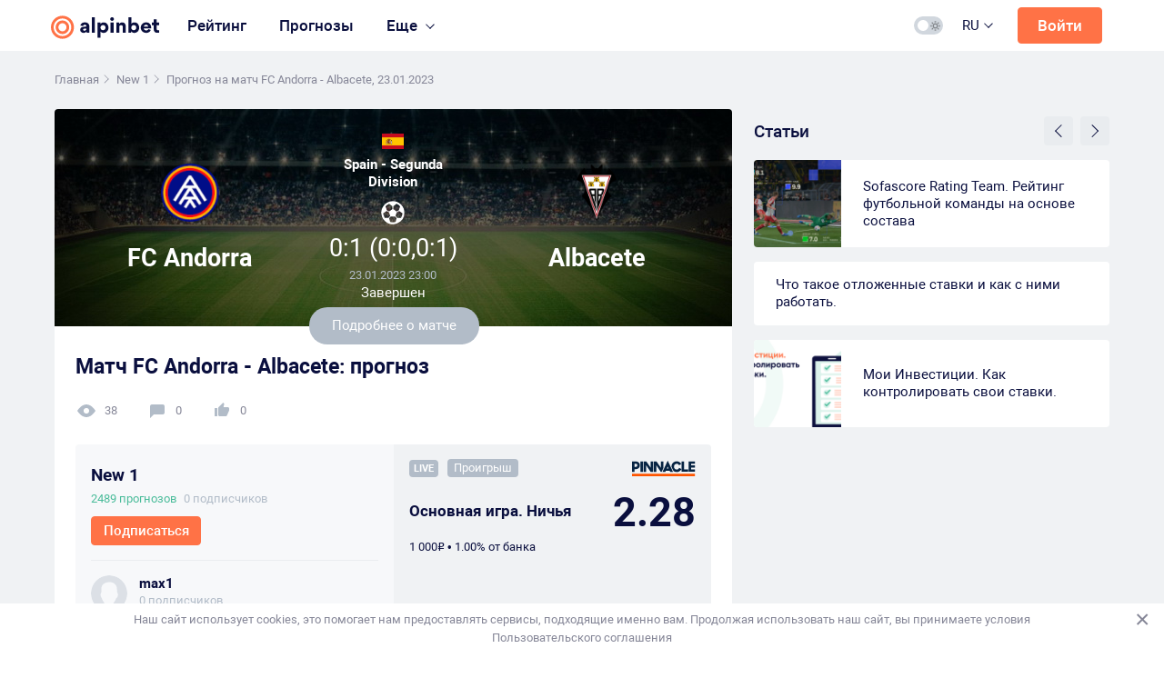

--- FILE ---
content_type: text/html; charset=UTF-8
request_url: https://alpinbet.com/forecast/soccer/4030807-fc-andorra-vs-albacete-23-01-2023
body_size: 8892
content:
<!DOCTYPE html>
<html class="theme-light" lang="ru-RU">
<head>
    <meta charset="UTF-8">
    <meta charset="utf-8" />
    <meta http-equiv="Content-Type" content="text/html; charset=utf-8" />
    <meta name="viewport" content="width=device-width, initial-scale=1, maximum-scale=1, user-scalable=no">
    <meta http-equiv="X-UA-Compatible" content="IE=edge">
    <meta name="google" value="notranslate"/>
    <meta name="google-site-verification" content="oQ1pgc1jAY_An9NY4ctsChTIxiYfwzCxx-9Ohn6B0A0" />
    <meta name="yandex-verification" content="ca136a9b709d5e84" />
        <meta name="format-detection" content="telephone=no">
    <link rel="icon" sizes="192x192" href="android-chrome-192x192.png">
    <link rel="icon" sizes="512x512" href="android-chrome-512x512.png">
    <link rel="apple-touch-icon" sizes="180x180" href="/apple-touch-icon.png">
    <link rel="icon" type="image/png" sizes="16x16" href="/favicon-16x16.png">
    <link rel="icon" type="image/png" sizes="32x32" href="/favicon-32x32.png">
    <link rel="shortcut icon" href="/favicon.ico">
        <title>FC Andorra - Albacete от 23.01.2023: прогноз и ставки на матч от ведущих капперов Alpinbet.</title>
                <meta name="description" content="Прогнозы и ставки на матч FC Andorra - Albacete 23.01.2023 от профессиональных капперов. ✓Точные прогнозы, ✓рассылки, ✓100% верификация.">
        <script>
      (function() {
        function setTheme(themeName) {
          localStorage.setItem('theme', themeName)
          document.documentElement.className = themeName
        }
        if (localStorage.getItem('theme') === 'theme-dark') {
          setTheme('theme-dark')
        } else {
          setTheme('theme-light')
        }
      })();
    </script>
                    <script data-n-head="true" type="application/ld+json">{"@context":"https://schema.org","@type":"SportsEvent","name":"\u041f\u0440\u043e\u0433\u043d\u043e\u0437 \u043d\u0430 \u043c\u0430\u0442\u0447 FC Andorra - Albacete, 23.01.2023 | alpinbet.com","startDate":"2023-01-23T20:00:00+00:00","location":{"@type":"Place","name":"Spain - Segunda Division","address":{"@type":"PostalAddress"}},"homeTeam":{"@type":"SportsTeam","name":"FC Andorra"},"url":"https://alpinbet.com/forecast/soccer/4030807-fc-andorra-vs-albacete-23-01-2023","awayTeam":{"@type":"SportsTeam","name":"Albacete"}}</script>
            <style>
        @font-face {
          font-family: "Roboto";
          font-display: swap;
          src: url("/assets/fonts/Roboto/Roboto.woff") format("woff"),
            url("/assets/fonts/Roboto/Roboto.woff2") format("woff2"),
            url("/assets/fonts/Roboto/Roboto.ttf") format("truetype");
        }
        @font-face {
          font-family: "RobotoBold";
          font-display: swap;
          src: url("/assets/fonts/Roboto/Robotobold.woff") format("woff"),
            url("/assets/fonts/Roboto/Robotobold.woff2") format("woff2"),
            url("/assets/fonts/Roboto/Robotobold.ttf") format("truetype");
        }

        @font-face {
          font-family: "RobotoMedium";
          font-display: swap;
          src: url("/assets/fonts/Roboto/Robotomedium.woff") format("woff"),
            url("/assets/fonts/Roboto/Robotomedium.woff2") format("woff2"),
            url("/assets/fonts/Roboto/Robotomedium.ttf") format("truetype");
        }

        @font-face {
          font-family: 'ALS Rubl';
          font-display: swap;
          font-style: normal;
          font-weight: normal;
          src: local('ALS Rubl'), url('/assets/fonts/Rouble/rouble.woff') format('woff');
        }
    </style>
            <meta name="csrf-param" content="_csrf-frontend">
<meta name="csrf-token" content="DdrhceeEcaZGH3J9zaH9J2num0ZM-QUcI2BiqZFNpZhCnKhFstc79ixzPxG_0ahtI7auCROYcn9UOVLuwRfh9A==">

<link href="https://alpinbet.com/game/soccer/834269-andorra-andorra-la-vella-vs-albacete-balompie-23-01-2023" rel="canonical">
<link href="https://alpinbet.com/forecast/soccer/4030807-fc-andorra-vs-albacete-23-01-2023" rel="alternate" hreflang="ru">
<link href="https://alpinbet.com/en/forecast/soccer/4030807-fc-andorra-vs-albacete-23-01-2023" rel="alternate" hreflang="en">
<link href="https://alpinbet.com/es/forecast/soccer/4030807-fc-andorra-vs-albacete-23-01-2023" rel="alternate" hreflang="es">
<link href="https://alpinbet.com/de/forecast/soccer/4030807-fc-andorra-vs-albacete-23-01-2023" rel="alternate" hreflang="de">
<link href="/css/comment/emoji-picker/font-awesome.min.css?v=1728398910" rel="stylesheet">
<link href="/css/comment/emoji-picker/emoji-main.css?v=1728398910" rel="stylesheet">
<link href="/css/comment/emoji-picker/emoji.css?v=1728398910" rel="stylesheet">
<link href="/_source/dist/assets/css/app.css?v=1768064319" rel="stylesheet">
<link href="/_source/dist/assets/css/vendors.css?v=1768064319" rel="stylesheet"></head>
<body class="body-desktop">
    <div id="loaderBgLazy" style="color: rgba(0,0,0,0); position: fixed; width: 100%;height: 90vh; top: 0; left: 0; overflow: hidden; pointer-events: none; font-family: Arial, Helvetica, sans-serif; word-break: break-all;"></div>
<script>
    const loaderBgLazy = document.getElementById('loaderBgLazy');

    function loading(length) {
        let result           = '',
            characters       = 'ABCDEFGHIJKLMNOPQRSTUVWXYZabcdefghijklmnopqrstuvwxyz0123456789',
            charactersLength = characters.length;
        for ( var i = 0; i < length; i++ ) {
            result += characters.charAt(Math.floor(Math.random() * charactersLength));
        }
        return result;
    }

    loaderBgLazy.innerHTML = loading(4000);

    const performanceObserver = new PerformanceObserver((entryList) => {
        if (loaderBgLazy) {
            loaderBgLazy.remove();
        }
    });
    performanceObserver.observe({type: 'largest-contentful-paint', buffered: true});

</script>
        <script type="application/javascript">
    window.Beton = window.Beton || {};
    var currentLangId = 2;
    window.Beton.currentLangId = currentLangId;
    var socketServer = "wss://ws.sportmenu.com/ws/";
    var cacheTime = 300;
    var globalCurrnetUserId = 0;
    var startBankRub = '100 000';
    var startBanUsd = '10 000';
    var startBankEur = '10 000';
    var oddsUpdateTimeLive = 10;
    var oddsUpdateTimePrematch = 60;
    var autobetDayPriceRub = 0;
    var autobetDayPriceUsd = 0;
    var autobetDayPriceEur = 0;
    var pinnacleBkId = 1;
    var onexbetBkId = 2;
    var voddsBkId = 3;
    var yandexMetrikaId = 67484242;
    var googleAnalyticsId = 'UA-178451819-1';
    var countersTimeout = 6000;
    var maxTurnoverGameLoad = 15;
    var minDispatchPriceRub = 1000;
    var minDispatchPriceUsd = 10;
    var minDispatchPriceEur = 10;
    var comissionPercent = 1.5;
    var comissionRub = 30;
    var comissionServicePercent = 8.5;
    var maxPriceRub = 15000;
    var maxPriceUsd = 180;
    var maxPriceEur = 150;
    var forecastActualTimeout = 45000;
    const autobetForecastEntity = 'autobet-forecast';
    window.Beton.langs = ["en","ru","de","es"];
    window.Beton.isDesktop = 1;
    window.Beton.isMobile = 0;
    const checkRetroExecutionPeriod = 30000;
    const checkBotUsingRetroExecutionPeriod = 15000;
    window.Beton.botRetroAnalyzeEndedId = [];
    window.Beton.checkBotUsingRetroEndedId = [];
    window.Beton.newNotifyCount = 0;
    window.Beton.rotatingCoefMin = 1;
    window.Beton.rotatingCoefMax = 3;
    window.Beton.rotatingCoefDefault = 1.75;
    const autobetStatisticCustomPeriod = 7;
    const balanceRequestStatusFree = 1;
    const balanceRequestStatusBusy = 2;
    const maxStakeAmountLimit = 5;
    const maxDispatchAnalyticsCorrectScore = 4;
</script>    

<script type="application/javascript">

	TranslateList = function () {

		this.map = {};

		this.isDebug = false;

		this.load = function (map) {
			this.map = map;
		};

		this.translate = function (str) {
			if (this.isDebug) {
				return 'Eng debug';
			} else {
				if (this.map[str] !== undefined) {
					return this.map[str];
				}
				return str;
			}
		};
	};

	var map = {};

    
	translateList = new TranslateList();
	translateList.isDebug = false;
	translateList.load(map);
    
    window.translateList = translateList;

</script>
    <div class="wrapper guest"> <header class="app-bar app-bar_static" id="appBar" role="banner"> <div class="container app-bar__wrapper"> <div class="mobile-toggle"> <div id="nav-icon1"><span></span><span></span><span></span><span></span></div> </div> <div class="logo"> <a class="logo_up" href="https://alpinbet.com/"> <svg class="icon icon-logo_colored_white"> <use href="/svg-sprite/icons.svg#logo_colored_white"></use> </svg> </a> <a class="logo_visible" href="https://alpinbet.com/"> <svg class="icon icon-logo_colored_black"> <use href="/svg-sprite/icons.svg#logo_colored_black"></use> </svg> </a> </div> <nav> <a class="app-bar__link " href="https://alpinbet.com/dispatch/rating"> Рейтинг </a> <a class="app-bar__link " href="https://alpinbet.com/forecast"> Прогнозы </a> <a class="app-bar__link app-bar__link_hide " href="https://alpinbet.com/bot-landing"> Боты </a> <a class="app-bar__link app-bar__link_hide " href="https://alpinbet.com/game"> Календарь </a> <a class="app-bar__link app-bar__link_hide " href="https://alpinbet.com/game/results"> Результаты </a> <a class="app-bar__link app-bar__link_hide " href="https://alpinbet.com/articles"> Блог </a> <a class="app-bar__link app-bar__link_hide " href="https://alpinbet.com/about"> О нас </a> <span class="games-toggle js-header-menu-toggle"> <span class="app-bar__link app-bar__link_games">Еще <svg class="icon icon-arrow_down_small"> <use href="/svg-sprite/icons.svg#arrow_down_small"></use> </svg> </span> <div class="js-header-menu" style="display: none;"> <ul class="profileMenu"> <li class="profileMenu__item"> <a class="profileMenu__link" href="https://alpinbet.com/bot-landing"> Боты </a> </li> <li class="profileMenu__item"> <a class="profileMenu__link" href="https://alpinbet.com/game"> Календарь </a> </li> <li class="profileMenu__item"> <a class="profileMenu__link" href="https://alpinbet.com/game/results"> Результаты </a> </li> <li class="profileMenu__item"> <a class="profileMenu__link" href="https://alpinbet.com/articles"> Блог </a> </li> <li class="profileMenu__item"> <a class="profileMenu__link" href="https://alpinbet.com/about"> О нас </a> </li> </ul> </div> </span> </nav> <div class="menu-login"> <a href="#" data-pjax="0"> <div class="theme-switcher"> <div class="theme-switcher__action"> <div class="toggle"> <label class="switch" id="switch"> <input class="sliderToggler js-theme-toggler" type="checkbox"><span class="sliderToggler round"></span> <img src="/assets/img/icon-sun.png" class="theme-switcher__icon-light" alt="theme light"> <img src="/assets/img/icon-moon.png" class="theme-switcher__icon-dark" alt="theme dark"> </label> </div> </div> </div></a> <div class="currentUser" id="currentUser"> <span class="currentUser__name">ru <svg class="icon icon-arrow_down_small"> <use href="/svg-sprite/icons.svg#arrow_down_small"></use> </svg> </span> <div id="profileMenu" style="display: none;"> <ul class="profileMenu"> <li class="profileMenu__item"> <a class="profileMenu__link profileMenu__link_active" rel="nofollow" href="#"> <span class="profileMenu__icon"> <svg class="icon"> <use href="/svg-sprite/icons.svg#russia"></use> </svg> </span> Русский </a> </li> <li class="profileMenu__item"> <a class="profileMenu__link " rel="nofollow" href="https://alpinbet.com/site/change-lang?id=1"> <span class="profileMenu__icon"> <svg class="icon"> <use href="/svg-sprite/icons.svg#united-kingdom"></use> </svg> </span> English </a> </li> <li class="profileMenu__item"> <a class="profileMenu__link " rel="nofollow" href="https://alpinbet.com/site/change-lang?id=3"> <span class="profileMenu__icon"> <svg class="icon"> <use href="/svg-sprite/icons.svg#germany"></use> </svg> </span> Deutsch </a> </li> <li class="profileMenu__item"> <a class="profileMenu__link " rel="nofollow" href="https://alpinbet.com/site/change-lang?id=4"> <span class="profileMenu__icon"> <svg class="icon"> <use href="/svg-sprite/icons.svg#spain"></use> </svg> </span> Español </a> </li> </ul> </div></div> <a class="btn btn-primary popupTarget" href="#signin" data-effect="mfp-move-from-top">Войти</a> </div> </div></header> <article class="content"> <div class="heading"> <div class="container"> <div class="heading-row"> <ul class="breadcrumbs" itemscope itemtype="http://schema.org/BreadcrumbList"> <li class="breadcrumbs__item" itemprop="itemListElement" itemscope itemtype="http://schema.org/ListItem"> <svg class="icon icon-arrow_back_thin"> <use href="/svg-sprite/icons.svg#arrow_back_thin"></use> </svg> <a class="link link_active" href="https://alpinbet.com/" title="Главная" itemprop="item"> <span itemprop="name">Главная</span> </a> <meta itemprop="position" content="1"/> </li> <li class="breadcrumbs__item" itemprop="itemListElement" itemscope itemtype="http://schema.org/ListItem"> <svg class="icon icon-arrow_back_thin"> <use href="/svg-sprite/icons.svg#arrow_back_thin"></use> </svg> <a class="link link_active" href="https://alpinbet.com/dispatch/max1/new-1" itemprop="item"> <span itemprop="name">New 1</span> </a> <meta itemprop="position" content="2"/> </li> <li class="breadcrumbs__item" itemprop="itemListElement" itemscope itemtype="http://schema.org/ListItem"> <svg class="icon icon-arrow_back_thin"> <use href="/svg-sprite/icons.svg#arrow_back_thin"></use> </svg> <span class="link link_current" itemprop="name">Прогноз на матч FC Andorra - Albacete, 23.01.2023</span> <meta itemprop="position" content="3"/> </li> </ul> </div> </div> </div> <div class="forecast"> <div class="container"> <div class="forecast__container"> <div class="forecast__wrap"> <div class="forecast__content"> <div class="match"> <div class="match__bg"> <img src="/assets/img/bg-football.jpg"> </div> <div class="match__blocks"> <div class="match__block"> <div class="match__logo"> <img src="/images/photo/Team/88512/27f66020e7e7b21fc500e25cf7172ae2_150x_0_q85.png" alt="FC Andorra"> </div> <div class="match__command ">FC Andorra</div> </div> <div class="match__block"> <div class="match__flag"> <img src="/images/photo/Country/147/5f562bb2bc349_75x_0_q85.png" alt="Испания" title="Испания"> </div> <div class="match__competition">Spain - Segunda Division</div> <div class="match__icon"> <svg class="icon"> <use href="/svg-sprite/icons.svg#icn_24_sports_football"></use> </svg> </div> <div class="match__result"> <div class="match__score match__score-current"> <div>0:1 (0:0,0:1)</div> </div> <div class="match__days">23.01.2023 23:00</div> <div class="match__time">Завершен</div> </div> </div> <div class="match__block"> <div class="match__logo"> <img src="/images/photo/Team/71372/31d83bae1d25f7cc0e14408941b034e8_150x_0_q85.png" alt="Albacete"> </div> <div class="match__command ">Albacete</div> </div> </div> <a class="match__link" href="https://alpinbet.com/game/soccer/834269-andorra-andorra-la-vella-vs-albacete-balompie-23-01-2023">Подробнее о матче</a> </div> <div class="forecast__base"> <div class="forecast__base-title"> <h1 class="forecast__title">Матч FC Andorra - Albacete: прогноз</h1> <div class="forecast__actions"> </div> </div> <div class="forecast__head-title forecast__head-column"> <ul class="like-wall"> <li class="like-wall__item"> <a href="#"> <svg class="icon icon-views"> <use href="/svg-sprite/icons.svg#views"></use> </svg> <span>38</span> </a> </li> <li class="like-wall__item"> <a href="#"> <svg class="icon icon-comments"> <use href="/svg-sprite/icons.svg#comments"></use> </svg> <span>0</span> </a> </li> <li class="like-wall__item"> <div class="like js-like like-7-4030807" data-class-name-id="7" data-model-id="4030807" data-voted="0"> <a class="popupTarget" href="#signin" data-effect="mfp-move-from-top"> <svg class="icon icon-like "> <use href="/svg-sprite/icons.svg#like"></use> </svg> <span class="js-like-count-1">0</span> </a></div> </li> </ul> </div> </div> <div class="forecast__full"> <div class="betsaretop"> <div class="betsaretop__block betsaretop-new"> <div class="betsaretop__sub betsaretop-new__dispatch"> <div> <div class="betsaretop__name"> <a href="https://alpinbet.com/dispatch/max1/new-1"> New 1 </a> </div> <div class="betsaretop__subname"> <div>2489 прогнозов</div> <div class="betsaretop__qnty">0 подписчиков</div> </div> <a href="https://alpinbet.com/dispatch/max1/new-1" class="betsaretop__btn btn btn-primary"> Подписаться </a> </div> </div> <div class="betsaretop__sub betsaretop-new__user"> <div class="betsaretop__user"> <div class="betsaretop__photo"> <a href="https://alpinbet.com/max1"> <img class="lazy" data-src="/assets/img/avatar-default.svg"> <noscript><img src="/assets/img/avatar-default.svg"></noscript> </a> </div> <div> <div class="betsaretop__name"> <a href="https://alpinbet.com/max1"> max1 </a> </div> <div class="betsaretop__name-folowers"> 0 подписчиков </div> </div> </div> </div> </div> <div class="betsaretop__block betsaretop__block-column betsaretop__completed fail"> <div class="betsaretop__main-info"> <div class="betsaretop__type"> <span class="info-help type-live type-live_current" data-tippy-content="<p>Опубликован: 23.01, 23:47</p>" data-tippy-placement="bottom-start">live</span> <div class="betsaretop__label">Проигрыш</div> </div> <div class="subscribe-logo-pinnacle"></div> </div> <div class="betsaretop__forecast betsaretop__block_centered"> <div class="betsaretop__info"> <div class="betsaretop__result">Основная игра. Ничья</div> </div> <div class="betsaretop__price">2.28</div> </div> <div class="forecast__head-info"> <div> 1 000<span class="rouble">o</span> • 1.00% от банка </div> </div> </div> </div> </div> <div class="forecast__base"> </div> <div class="forecast__full"> <div class="forecast-autobet"> <div class="forecast-autobet__main "> <div> <span class="forecast-autobet__title">Автоставки по прогнозу</span> </div> </div> <div class="forecast-autobet__promo"> <span> Ставки выбранных профессионалов автоматически откроются на вашем счете в букмекерской конторе. <a href="https://alpinbet.com/autobet">Как это работает</a> </span> <a class="btn btn-payment popupTarget" href="#signin" data-effect="mfp-move-from-top">Включить автоставки</a> </div> </div> </div> <div class="forecast__base"> <div class=""> <div class="js-comment-block-wrap comment-block-wrap" data-count="0" data-class-name-id="7" data-model-id="4030807" data-template="content" data-tree-type="tree" data-limit="10" ><div class="comment" id="comment-block"> <div class="comment__header"> Комментарии (0) </div> <div class="comment-post__content"> <ul class="comments"> </ul> </div> <button style="display: none" data-offset="0" data-limit="10" class="js-action-link button-view-more js-show-all-comments"></button></div><div class="comment-my js-comment-my"> <div class="comment-my__content"> <span class="comment-need-auth">Чтобы оставлять комментарии, Вам нужно <a class="popupTarget" href="#signin" data-effect="mfp-move-from-top"> авторизоваться</a> </span> </div> </div></div> </div> </div> <div class="forecast__base"></div> </div> <div class="forecast__sidebar"> <div class="articles switcher"> <div class="articles__header"> <div class="articles__title">Статьи</div> <div class="articles__switcher"> <div class="articles__arrow switcher__arrow switcher__arrow_left"> <svg class="icon icon-arrow_back_thin"> <use href="/svg-sprite/icons.svg#arrow_back_thin"></use> </svg> </div> <div class="articles__arrow switcher__arrow switcher__arrow_right"> <svg class="icon icon-arrow_front_thin"> <use href="/svg-sprite/icons.svg#arrow_front_thin"></use> </svg> </div> </div> </div> <div class="articles__wrap switcher__items"> <div class="articles__items switcher__item"> <a class="articles__item" href="https://alpinbet.com/articles/sofascore-rating-team-metrika-cennosti-futbolnoj-komandy"> <div class="articles__banner"> <img alt="Sofascore Rating Team. Рейтинг футбольной команды на основе состава" data-src="/images/photo/Article/126/91ad59_200x200_0-296x1920-1193_1_q85.png"> </div> <div class="articles__info">Sofascore Rating Team. Рейтинг футбольной команды на основе состава</div> </a> <a class="articles__item" href="https://alpinbet.com/articles/cto-takoe-otlozennye-stavki-i-kak-s-nimi-rabotat"> <div class="articles__info">Что такое отложенные ставки и как с ними работать.</div> </a> <a class="articles__item" href="https://alpinbet.com/articles/moi-investicii"> <div class="articles__banner"> <img alt="Мои Инвестиции. Как контролировать свои ставки." data-src="/images/photo/Article/124/421366_200x200_0-1x1280-599_1_q85.png"> </div> <div class="articles__info">Мои Инвестиции. Как контролировать свои ставки.</div> </a> </div> <div class="articles__items switcher__item"> <a class="articles__item" href="https://alpinbet.com/articles/chto-neobkhodimo-znat-betteru-chtoby-obygrat-bukmekerskuyu-kontoru"> <div class="articles__banner"> <img alt="Что необходимо знать профессиональному беттору, чтобы обыграть букмекерскую контору." data-src="/images/photo/Article/123/760170_200x200_0-1x1280-599_1_q85.png"> </div> <div class="articles__info">Что необходимо знать профессиональному беттору, чтобы обыграть букмекерскую контору.</div> </a> <a class="articles__item" href="https://alpinbet.com/articles/urok-10-kak-ocenivat-effektivnost-stavok-pokazateli-yield-udi-ozidaemyj-roi"> <div class="articles__banner"> <img alt="Урок 10. Как оценивать эффективность ставок. Показатели: YIELD, UDI, ожидаемый ROI" data-src="/images/photo/Article/122/66aa05_200x200_0-1x1280-599_1_q85.png"> </div> <div class="articles__info">Урок 10. Как оценивать эффективность ставок. Показатели: YIELD, UDI, ожидаемый ROI</div> </a> <a class="articles__item" href="https://alpinbet.com/articles/urok-9-statistika-xg-v-botakh-na-futbol"> <div class="articles__banner"> <img alt="Урок 9. Статистика xG в ботах на футбол" data-src="/images/photo/Article/121/643d8c_200x200_0-1x1280-599_1_q85.png"> </div> <div class="articles__info">Урок 9. Статистика xG в ботах на футбол</div> </a> </div> <div class="articles__items switcher__item"> <a class="articles__item" href="https://alpinbet.com/articles/urok-8-retroanaliz"> <div class="articles__banner"> <img alt="Урок 8. Ретроанализ" data-src="/images/photo/Article/118/d0ab37_200x200_0-1x1280-599_1_q85.png"> </div> <div class="articles__info">Урок 8. Ретроанализ</div> </a> <a class="articles__item" href="https://alpinbet.com/articles/urok-6-boty-prematch"> <div class="articles__banner"> <img alt="Урок 6. Боты PreMatch " data-src="/images/photo/Article/115/c9e483_200x200_0-1x1280-599_1_q85.png"> </div> <div class="articles__info">Урок 6. Боты PreMatch </div> </a> <a class="articles__item" href="https://alpinbet.com/articles/urok-7-avtostavka"> <div class="articles__banner"> <img alt="Урок 7. Автоставка" data-src="/images/photo/Article/117/dd4529_200x200_0-1x1280-599_1_q85.png"> </div> <div class="articles__info">Урок 7. Автоставка</div> </a> </div> <div class="articles__items switcher__item"></div> </div> </div> </div> </div> </div> </div></div> </article> <footer class="footer"> <div class="container"> <div class="footer-row"> <div class="footer-column"> <div class="footer__navigation"> <div class="footer__box"> <ul class="footer__nav"> <li><a class="footer__link" href="https://alpinbet.com/dispatch/rating">Рейтинг рассылок</a></li> <li><a class="footer__link" href="https://alpinbet.com/forecast">Прогнозы</a></li> <li><a class="footer__link" href="https://alpinbet.com/bot-landing">Боты</a></li> <li><a class="footer__link" href="https://alpinbet.com/idea">Предложить идею</a></li> <li><a class="footer__link" href="https://t.me/alpinbetcom">Телеграм</a></li> <li><a class="footer__link" href="https://alpinbet.com/game/results">Результаты игр</a></li> </ul> </div> <div class="footer__box"> <ul class="footer__nav"> <li><a class="footer__link" href="https://alpinbet.com/about">О нас</a></li> <li><a class="footer__link" href="https://alpinbet.com/articles">Блог</a></li> <!-- <li><a class="footer__link" href="--><!--">--><!--</a></li>--> <li><a class="footer__link" href="https://alpinbet.com/dispatch-rules">Правила рассылок</a></li> <li><a class="footer__link" href="https://alpinbet.com/faq">Вопросы и ответы</a></li> </ul> </div> <div class="footer__box footer__box_mobile"> <ul class="footer__nav"> <li><a class="footer__link" href="https://alpinbet.com/user-agreement">Пользовательское соглашение</a></li> <li><a class="footer__link" href="https://alpinbet.com/agency-contract">Агентский договор</a></li> <li><a class="footer__link" href="https://alpinbet.com/personal-data">Согласие на обработку персональных данных</a></li> <!-- <li><a class="footer__link" href="--><!--">--><!--</a></li>--> </ul> </div> </div> <div class="footer__bottom"> <div> <span class="icon icon-master"></span> <span class="icon icon-visa"></span> <span class="icon icon-mir"></span> </div> <div><!-- <span class="icon icon-tinikoff--><!--"></span>--> <span class="icon icon-gpay"></span> <span class="icon icon-apay"></span> </div></div> </div> <div class="footer__box footer__box_lg"><a class="footer__logo" href="https://alpinbet.com/"> <svg class="icon icon-logo_colored_gray"> <use href="/svg-sprite/icons.svg#logo_colored_gray"></use> </svg></a> <div class="footer__conditions">Alpinbet.com не принимает ставки и не проводит игры на деньги, а предоставляет только платформу для создания ботов пользователями и услуги консультативного характера.</div> <div class="footer__copyright">&copy; 2026 Alpinbet</div> </div> </div> </div></footer> <div class="mfp-with-anim mfp-hide popup popup_lg" id="signin"> <h3 class="user-box__title">Войти в аккаунт</h3> <div class="popup__description"> <div class="user-box__social"> <div class="user-box__social-title">Войти через соцсети</div> <div class="socialBtns"> <div id="w0" class="socialBtns__groupe"> <script defer src="https://telegram.org/js/telegram-widget.js?22" data-telegram-login="alpinbet_bot" data-size="large" data-userpic="false" data-auth-url="https://alpinbet.com/site/telegram-auth" data-request-access="write"></script> <a class="socialBtns__link js-social-auth-btn" href="#" title="Telegram"> <svg class="icon icon-TG"> <use href="/svg-sprite/icons.svg#TG"></use> </svg> </a> <a class="socialBtns__link js-social-auth-btn" href="https://alpinbet.com/site/auth?authclient=vkontakte" title="Vkontakte" rel="nofollow"> <svg class="icon"> <use href="/svg-sprite/icons.svg#VK"></use> </svg> </a> <a class="socialBtns__link js-social-auth-btn" href="https://alpinbet.com/site/auth?authclient=google" title="Google" rel="nofollow"> <svg class="icon"> <use href="/svg-sprite/icons.svg#Google"></use> </svg> </a> </div></div></div><div class="user-box__title_more"><span>или</span></div><form id="login-form" class="form" action="https://alpinbet.com/site/login" method="post" autocomplete="on"><input type="hidden" name="_csrf-frontend" value="DdrhceeEcaZGH3J9zaH9J2num0ZM-QUcI2BiqZFNpZhCnKhFstc79ixzPxG_0ahtI7auCROYcn9UOVLuwRfh9A=="> <div class="form__wrap"> <div class="form-group form__field field-loginform-username required"><div class="inputWithLabel"><label class="inp"><input type="text" id="loginform-username" class="form-control" name="LoginForm[username]" required="required" placeholder=" " autocomplete="username" aria-required="true"><span class="label">Логин или e-mail</span><span class="focus-bg"></span></label></div><div class="help-block form__field_error-msg"></div></div> <div class="form-group form__field field-loginform-password required"><div class="inputWithLabel"><label class="inp"><input type="password" id="loginform-password" class="form-control" name="LoginForm[password]" required="required" placeholder=" " autocomplete="current-password" aria-required="true"><span class="label">Пароль</span><span class="focus-bg"></span></label></div><button class="form__field-btn-pass" type="button"> <span class="closed"> <svg class="icon icon-icn_24_eye_closed"> <use href="/svg-sprite/icons.svg#icn_24_eye_closed"></use> </svg></span><span class="opened"> <svg class="icon icon-icn_24_eye_opened"> <use href="/svg-sprite/icons.svg#icn_24_eye_opened"></use> </svg></span></button><div class="help-block form__field_error-msg"></div></div> <button class="btn btn-primary btn_next" type="submit">Войти</button> <div class="personal-data"> Отправляя форму, вы даёте <a href="https://alpinbet.com/personal-data" target="_blank">согласие на обработку персональных данных</a> </div> <div class="form__link-row"> <a class="form__link form__link_create" href="https://alpinbet.com/site/signup">Создать аккаунт</a> <a class="form__link" href="https://alpinbet.com/site/request-password-reset">Забыли пароль?</a> </div> </div></form> </div></div> </div>
    <div id="toTop" style="display: none;"></div>
    <div class="mfp-with-anim mfp-hide popup popup_md popup_message" id="popup-success"></div>    <div class="mfp-with-anim mfp-hide popup popup_lg popup_select" id="select"> <div class="popup__description"> <div class="ss-content ss-open popup-mobile-list"></div> </div></div>    <div class="footer__notice none"> <div class="footer__notice-wrap"> <div class="footer__notice-indents"> <span>Наш сайт использует cookies, это помогает нам предоставлять сервисы, подходящие именно вам. Продолжая использовать наш сайт, вы принимаете условия <a href="https://alpinbet.com/user-agreement"> Пользовательского соглашения</a></span> <div class="footer__notice-close js-accept-cookie">×</div> </div> </div></div>        
                <script>
            window.addEventListener("mousemove", AddCounters, false);
            var addCountersTimer = setTimeout(AddCounters,countersTimeout);

            function AddCounters() {
                window.removeEventListener("mousemove", AddCounters);
                clearTimeout(addCountersTimer);

                var script1 = document.createElement('script');
                script1.src = "https://www.googletagmanager.com/gtag/js?id=" + googleAnalyticsId;

                var script2 = document.createElement('script');
                script2.text = "window.dataLayer = window.dataLayer || []; \n\
                                function gtag(){dataLayer.push(arguments);} \n\
                                gtag('js', new Date()); \n\
                                gtag('config', googleAnalyticsId);";

                var script3 = document.createElement('script');
                script3.text = "(function(m,e,t,r,i,k,a){m[i]=m[i]||function(){(m[i].a=m[i].a||[]).push(arguments)}; \n\
                                m[i].l=1*new Date();k=e.createElement(t),a=e.getElementsByTagName(t)[0],k.async=1,k.src=r,a.parentNode.insertBefore(k,a)}) \n\
                                (window, document, \"script\", \"https://mc.yandex.ru/metrika/tag.js\", \"ym\"); \n\
                                ym(yandexMetrikaId, \"init\", {\n\
                                    clickmap:true, \n\
                                    trackLinks:true, \n\
                                    accurateTrackBounce:true, \n\
                                    webvisor:true, \n\
                                    ecommerce:\"dataLayer\"});";
                var script4 = document.createElement('noscript');
                script4.text = "<div><img src=\"https://mc.yandex.ru/watch/67484242\" style=\"position:absolute; left:-9999px;\" alt=\"\" /></div>";

                document.body.appendChild(script1);
                document.body.appendChild(script2);
                document.body.appendChild(script3);
                document.body.appendChild(script4);
            }
        </script>
        
<script src="/js/jquery-3.3.1.min.js?v=1728398910" defer></script>
<script src="/assets/dc40c1ad/yii.js?v=1747116249" defer></script>
<script src="/js/jquery.magnific-popup.min.js?v=1728398910" defer></script>
<script src="/js/perfect-scrollbar.jquery.min.js?v=1728398910" defer></script>
<script src="/_source/dist/assets/js/vendors.js?v=1768064319" defer></script>
<script src="/js/imprintjs.min.js?v=1732799341" defer></script>
<script src="/js/comment/emoji-picker/config.js?v=1728398910" defer></script>
<script src="/js/comment/emoji-picker/emoji-picker.js?v=1728398910" defer></script>
<script src="/js/comment/emoji-picker/jquery.emojiarea.js?v=1728398910" defer></script>
<script src="/js/comment/emoji-picker/util.js?v=1728398910" defer></script>
<script src="/js/comment/emoji-picker/emoji.js?v=1728398910" defer></script>
<script src="/js/comment/comment.js?v=1728398910" defer></script>
<script src="/js/comment/comment-send-variant-popup.js?v=1728398910" defer></script>
<script src="/assets/dc40c1ad/yii.activeForm.js?v=1747116249" defer></script>
<script src="/js/lazyLoad/jquery.lazyloadxt.min.js?v=1728398910" defer></script>
<script src="/js/lazyLoad/jquery.lazyloadxt.extra.min.js?v=1728398910" defer></script>
<script src="/js/lazyLoad/jquery.lazyloadxt.bg.min.js?v=1728398910" defer></script>
<script src="/_source/dist/assets/js/app.js?v=1768064319" defer></script>
<script src="/assets/6619f467/js/socket/socket.js?v=1769132162" defer></script>
<script src="/assets/6619f467/js/socket/start-socket.js?v=1769132162" defer></script>
<script>document.addEventListener('DOMContentLoaded', function () {
 jQuery(function ($) {
jQuery('#login-form').yiiActiveForm([{"id":"loginform-username","name":"username","container":".field-loginform-username","input":"#loginform-username","error":".help-block.form__field_error-msg","enableAjaxValidation":true},{"id":"loginform-password","name":"password","container":".field-loginform-password","input":"#loginform-password","error":".help-block.form__field_error-msg","encodeError":false,"enableAjaxValidation":true}], {"errorCssClass":"form__field_error","validationUrl":"https:\/\/alpinbet.com\/site\/login"});
}); 
});</script></body>
</html>


--- FILE ---
content_type: text/css
request_url: https://alpinbet.com/css/comment/emoji-picker/emoji-main.css?v=1728398910
body_size: 1313
content:
.emoji-menu-wrapp {
    position: absolute;
    z-index: 11;
    top: 5px;
    right: 10px;
}

.main-profile-action .emoji-menu-wrapp {
    top: auto;
    right: 50px;
    bottom: 11px;
}

.comments__item .emoji-menu-wrapp {
    top: 5px;
}

.comments__item_write .emoji-menu-wrapp {
    right: 27px;
}

.modal-body .comments__item .emoji-menu-wrapp {
    right: 10px;
}

.modal-body .replay__wrap-text .emoji-menu-wrapp {
    top: 16px;
    right: 70px;
}

span.emoji {
    display: -moz-inline-box;
    -moz-box-orient: vertical;
    display: inline-block;
    vertical-align: baseline;
    *vertical-align: auto;
    *zoom: 1;
    *display: inline;
    width: 1em;
    height: 1em;
    background-size: 1em;
    background-repeat: no-repeat;
    text-indent: -9999px;
}

span.emoji-sizer {
    line-height: 0.81em;
    font-size: 1em;
    margin: -2px 0;
}

span.emoji-outer {
    display: -moz-inline-box;
    display: inline-block;
    *display: inline;
    height: 1em;
    width: 1em;
}

span.emoji-inner {
    display: -moz-inline-box;
    display: inline-block;
    text-indent: -9999px;
    width: 100%;
    height: 100%;
    vertical-align: baseline;
    *vertical-align: auto;
    *zoom: 1;
}

img.emoji {
    width: 1em;
    height: 1em;
}

.emoji-wysiwyg-editor:empty:before {
    content: attr(placeholder);
    color: #9aa2ab;
}

.emoji-picker-container {
    position: relative;
}

.emoji-picker-icon {
    cursor: pointer;
    font-size: 20px;
    opacity: 0.7;
    z-index: 100;
    transition: none;
    color: #99b1c6;
    -moz-user-select: none;
    -khtml-user-select: none;
    -webkit-user-select: none;
    -o-user-select: none;
    user-select: none;
}

.emoji-picker-icon:hover {
    color: #345673;
}

.main-profile-action .emoji-picker-icon {
    display: none;
}

.main-profile-action.active .emoji-picker-icon {
    display: inline-block;
}

.emoji-picker-icon:hover {
    opacity: 1;
}

.repost-comment-block.emoji-wysiwyg-editor {
    min-height: 82px;
}

/* Emoji area */
.emoji-wysiwyg-editor:empty:before {
    content: attr(placeholder);
    color: #9aa2ab;
}

.emoji-wysiwyg-editor:active:before,
.emoji-wysiwyg-editor:focus:before {
    content: none;
}

.emoji-wysiwyg-editor.parent-has-scroll {
    padding-right: 40px;
}

.emoji-wysiwyg-editor.single-line-editor {
    min-height: 35px;
    height: inherit;
}

.emoji-wysiwyg-editor img {
    width: 20px;
    height: 20px;
    vertical-align: middle;
    margin: -3px 0 0 0;
}

.emoji-menu {
    position: absolute;
    bottom: 33px;
    right: -7px;
    z-index: 999;
    width: 225px;
    /*border: 1px #dfdfdf solid;*/
    -webkit-border-radius: 3px;
    -moz-border-radius: 3px;
    border-radius: 3px;
    overflow: visible;
    -webkit-box-shadow: 0px 2px 8px 3px rgba(0, 0, 0, 0.15);
    box-shadow: 0px 2px 8px 3px rgba(0, 0, 0, 0.15);
}

.emoji-items-wrap1 {
    position: relative;
    z-index: 5;
}

.emoji-menu:before {
    display: block;
    content: '';
    position: absolute;
    right: 11px;
    bottom: -5px;
    border: 0;
    width: 10px;
    height: 10px;
    background-color: #fff;
    transform: rotate(45deg);
    -webkit-box-shadow: 0px 2px 8px 3px rgba(0, 0, 0, 0.15);
    box-shadow: 0px 2px 8px 3px rgba(0, 0, 0, 0.15);
    z-index: 1;
}

.emoji-items-wrap1 {
    background: #ffffff;
    padding: 5px 2px 5px 5px;
    border-radius: 4px;
}

.emoji-items-wrap1 .emoji-menu-tabs {
    width: 100%;
    margin-bottom: 8px;
    margin-top: 3px;
}

.emoji-items-wrap1 .emoji-menu-tabs td {
    text-align: center;
    color: white;
    line-height: 0;
}

.emoji-menu-tabs .emoji-menu-tab {
    display: inline-block;
    width: 24px;
    height: 29px;
    background: url('../../../img/emoji-picker/IconsetSmiles.png') no-repeat;
    background-size: 42px 350px;
    border: 0;
    cursor: pointer;
}

.is_1x .emoji-menu-tabs .emoji-menu-tab {
    background-image: url('../../../img/emoji-picker/IconsetSmiles_1x.png');
}

.emoji-menu-tabs .icon-recent {
    background-position: -9px -306px;
}

.emoji-menu-tabs .icon-recent-selected, .emoji-menu-tabs .icon-recent.active-state-selected {
    background-position: -9px -277px;
}

.emoji-menu-tabs .icon-smile {
    background-position: -9px -34px;
}

.emoji-menu-tabs .icon-smile-selected, .emoji-menu-tabs .icon-smile.active-state-selected {
    background-position: -9px -5px;
}

.emoji-menu-tabs .icon-flower {
    background-position: -9px -145px;
}

.emoji-menu-tabs .icon-flower-selected, .emoji-menu-tabs .icon-flower.active-state-selected {
    background-position: -9px -118px;
}

.emoji-menu-tabs .icon-bell {
    background-position: -9px -89px;
}

.emoji-menu-tabs .icon-bell-selected, .emoji-menu-tabs .icon-bell.active-state-selected {
    background-position: -9px -61px;
}

.emoji-menu-tabs .icon-car {
    background-position: -9px -196px;
}

.emoji-menu-tabs .icon-car-selected, .emoji-menu-tabs .icon-car.active-state-selected {
    background-position: -9px -170px;
}

.emoji-menu-tabs .icon-grid {
    background-position: -9px -248px;
}

.emoji-menu-tabs .icon-grid-selected, .emoji-menu-tabs .icon-grid.active-state-selected {
    background-position: -9px -222px;
}

.emoji-menu-tabs .icon-smile,
.emoji-menu-tabs .icon-flower,
.emoji-menu-tabs .icon-bell,
.emoji-menu-tabs .icon-car,
.emoji-menu-tabs .icon-grid {
    opacity: 0.7;
}

.emoji-menu-tabs .icon-smile:hover,
.emoji-menu-tabs .icon-flower:hover,
.emoji-menu-tabs .icon-bell:hover,
.emoji-menu-tabs .icon-car:hover,
.emoji-menu-tabs .icon-grid:hover {
    opacity: 1;
}

.emoji-menu .emoji-items-wrap {
    position: relative;
    height: 174px;
    overflow-y: scroll;
}

.emoji-menu .emoji-items {
    padding-right: 8px;
    outline: 0 !important;
}

.emoji-menu img {
    width: 20px;
    height: 20px;
    vertical-align: middle;
    border: 0 none;
}

.emoji-menu .emoji-items a {
    margin: -1px 0 0 -1px;
    padding: 5px;
    display: block;
    float: left;
    border-radius: 2px;
    border: 0;
}

.emoji-menu .emoji-items a:hover {
    background-color: #edf2f5;
}

.emoji-menu a .label {
    display: none;
}

/** Container */
.emojic  {  margin: 1px; display: -moz-inline-stack; display:inline-block; zoom:1; *display: inline; position: relative; width: 20px; height: 20px; vertical-align: bottom;  }
/** Text copy of the symbol. Used when copying text to the clipboard */
.emojit  {  opacity: 0;  }
/** Icons */
.emojis { margin-top: -2px; margin-left: -2px; position: absolute; background-size: cover !important; width:20px; height: 20px; }

--- FILE ---
content_type: text/css
request_url: https://alpinbet.com/css/comment/emoji-picker/emoji.css?v=1728398910
body_size: 8734
content:
span.emoji-sizer {
	line-height: 1.013em;
	font-size: 1.375em;
 	margin: -0.05em 0;
}

span.emoji-outer {
	display: -moz-inline-box;
	display: inline-block;
	*display: inline;
	height: 1.1em;
	width: 1.1em;
	vertical-align: middle;
}

span.emoji-inner {
	background: url(../../../../img/emoji.png);
	display: -moz-inline-box;
	display: inline-block;
	text-indent: -9999px;
	width: 85%;
	height: 85%;
	vertical-align: baseline;
	*vertical-align: auto;
	*zoom: 1;
}
img.emoji-inner {
	background: url(../../../../img/emoji.png);
	background-size: 4100%;
}
span.emoji-inner { background-size: 4100%; }
.emojia9 { background-position: 0% 0% !important; }
.emojiae { background-position: 0% 2.5% !important; }
.emoji203c { background-position: 0% 5% !important; }
.emoji2049 { background-position: 0% 7.5% !important; }
.emoji2122 { background-position: 0% 10% !important; }
.emoji2139 { background-position: 0% 12.5% !important; }
.emoji2194 { background-position: 0% 15% !important; }
.emoji2195 { background-position: 0% 17.5% !important; }
.emoji2196 { background-position: 0% 20% !important; }
.emoji2197 { background-position: 0% 22.5% !important; }
.emoji2198 { background-position: 0% 25% !important; }
.emoji2199 { background-position: 0% 27.5% !important; }
.emoji21a9 { background-position: 0% 30% !important; }
.emoji21aa { background-position: 0% 32.5% !important; }
.emoji231a { background-position: 0% 35% !important; }
.emoji231b { background-position: 0% 37.5% !important; }
.emoji2328 { background-position: 0% 40% !important; }
.emoji23e9 { background-position: 0% 42.5% !important; }
.emoji23ea { background-position: 0% 45% !important; }
.emoji23eb { background-position: 0% 47.5% !important; }
.emoji23ec { background-position: 0% 50% !important; }
.emoji23ed { background-position: 0% 52.5% !important; }
.emoji23ee { background-position: 0% 55% !important; }
.emoji23ef { background-position: 0% 57.5% !important; }
.emoji23f0 { background-position: 0% 60% !important; }
.emoji23f1 { background-position: 0% 62.5% !important; }
.emoji23f2 { background-position: 0% 65% !important; }
.emoji23f3 { background-position: 0% 67.5% !important; }
.emoji23f8 { background-position: 0% 70% !important; }
.emoji23f9 { background-position: 0% 72.5% !important; }
.emoji23fa { background-position: 0% 75% !important; }
.emoji24c2 { background-position: 0% 77.5% !important; }
.emoji25aa { background-position: 0% 80% !important; }
.emoji25ab { background-position: 0% 82.5% !important; }
.emoji25b6 { background-position: 0% 85% !important; }
.emoji25c0 { background-position: 0% 87.5% !important; }
.emoji25fb { background-position: 0% 90% !important; }
.emoji25fc { background-position: 0% 92.5% !important; }
.emoji25fd { background-position: 0% 95% !important; }
.emoji25fe { background-position: 0% 97.5% !important; }
.emoji2600 { background-position: 0% 100% !important; }
.emoji2601 { background-position: 2.5% 0% !important; }
.emoji2602 { background-position: 2.5% 2.5% !important; }
.emoji2603 { background-position: 2.5% 5% !important; }
.emoji2604 { background-position: 2.5% 7.5% !important; }
.emoji260e { background-position: 2.5% 10% !important; }
.emoji2611 { background-position: 2.5% 12.5% !important; }
.emoji2614 { background-position: 2.5% 15% !important; }
.emoji2615 { background-position: 2.5% 17.5% !important; }
.emoji2618 { background-position: 2.5% 20% !important; }
.emoji261d { background-position: 2.5% 25% !important; }
.emoji2620 { background-position: 2.5% 37.5% !important; }
.emoji2622 { background-position: 2.5% 40% !important; }
.emoji2623 { background-position: 2.5% 42.5% !important; }
.emoji2626 { background-position: 2.5% 45% !important; }
.emoji262a { background-position: 2.5% 47.5% !important; }
.emoji262e { background-position: 2.5% 50% !important; }
.emoji262f { background-position: 2.5% 52.5% !important; }
.emoji2638 { background-position: 2.5% 55% !important; }
.emoji2639 { background-position: 2.5% 57.5% !important; }
.emoji263a { background-position: 2.5% 60% !important; }
.emoji2648 { background-position: 2.5% 62.5% !important; }
.emoji2649 { background-position: 2.5% 65% !important; }
.emoji264a { background-position: 2.5% 67.5% !important; }
.emoji264b { background-position: 2.5% 70% !important; }
.emoji264c { background-position: 2.5% 72.5% !important; }
.emoji264d { background-position: 2.5% 75% !important; }
.emoji264e { background-position: 2.5% 77.5% !important; }
.emoji264f { background-position: 2.5% 80% !important; }
.emoji2650 { background-position: 2.5% 82.5% !important; }
.emoji2651 { background-position: 2.5% 85% !important; }
.emoji2652 { background-position: 2.5% 87.5% !important; }
.emoji2653 { background-position: 2.5% 90% !important; }
.emoji2660 { background-position: 2.5% 92.5% !important; }
.emoji2663 { background-position: 2.5% 95% !important; }
.emoji2665 { background-position: 2.5% 97.5% !important; }
.emoji2666 { background-position: 2.5% 100% !important; }
.emoji2668 { background-position: 5% 0% !important; }
.emoji267b { background-position: 5% 2.5% !important; }
.emoji267f { background-position: 5% 5% !important; }
.emoji2692 { background-position: 5% 7.5% !important; }
.emoji2693 { background-position: 5% 10% !important; }
.emoji2694 { background-position: 5% 12.5% !important; }
.emoji2696 { background-position: 5% 15% !important; }
.emoji2697 { background-position: 5% 17.5% !important; }
.emoji2699 { background-position: 5% 20% !important; }
.emoji269b { background-position: 5% 22.5% !important; }
.emoji269c { background-position: 5% 25% !important; }
.emoji26a0 { background-position: 5% 27.5% !important; }
.emoji26a1 { background-position: 5% 30% !important; }
.emoji26aa { background-position: 5% 32.5% !important; }
.emoji26ab { background-position: 5% 35% !important; }
.emoji26b0 { background-position: 5% 37.5% !important; }
.emoji26b1 { background-position: 5% 40% !important; }
.emoji26bd { background-position: 5% 42.5% !important; }
.emoji26be { background-position: 5% 45% !important; }
.emoji26c4 { background-position: 5% 47.5% !important; }
.emoji26c5 { background-position: 5% 50% !important; }
.emoji26c8 { background-position: 5% 52.5% !important; }
.emoji26ce { background-position: 5% 55% !important; }
.emoji26cf { background-position: 5% 57.5% !important; }
.emoji26d1 { background-position: 5% 60% !important; }
.emoji26d3 { background-position: 5% 62.5% !important; }
.emoji26d4 { background-position: 5% 65% !important; }
.emoji26e9 { background-position: 5% 67.5% !important; }
.emoji26ea { background-position: 5% 70% !important; }
.emoji26f0 { background-position: 5% 72.5% !important; }
.emoji26f1 { background-position: 5% 75% !important; }
.emoji26f2 { background-position: 5% 77.5% !important; }
.emoji26f3 { background-position: 5% 80% !important; }
.emoji26f4 { background-position: 5% 82.5% !important; }
.emoji26f5 { background-position: 5% 85% !important; }
.emoji26f7 { background-position: 5% 87.5% !important; }
.emoji26f8 { background-position: 5% 90% !important; }
.emoji26f9 { background-position: 5% 92.5% !important; }
.emoji26fa { background-position: 7.5% 5% !important; }
.emoji26fd { background-position: 7.5% 7.5% !important; }
.emoji2702 { background-position: 7.5% 10% !important; }
.emoji2705 { background-position: 7.5% 12.5% !important; }
.emoji2708 { background-position: 7.5% 15% !important; }
.emoji2709 { background-position: 7.5% 17.5% !important; }
.emoji270a { background-position: 7.5% 22.5% !important; }
.emoji270b { background-position: 7.5% 37.5% !important; }
.emoji270c { background-position: 7.5% 52.5% !important; }
.emoji270d { background-position: 7.5% 65% !important; }
.emoji270f { background-position: 7.5% 80% !important; }
.emoji2712 { background-position: 7.5% 82.5% !important; }
.emoji2714 { background-position: 7.5% 85% !important; }
.emoji2716 { background-position: 7.5% 87.5% !important; }
.emoji271d { background-position: 7.5% 90% !important; }
.emoji2721 { background-position: 7.5% 92.5% !important; }
.emoji2728 { background-position: 7.5% 95% !important; }
.emoji2733 { background-position: 7.5% 97.5% !important; }
.emoji2734 { background-position: 7.5% 100% !important; }
.emoji2744 { background-position: 10% 0% !important; }
.emoji2747 { background-position: 10% 2.5% !important; }
.emoji274c { background-position: 10% 5% !important; }
.emoji274e { background-position: 10% 7.5% !important; }
.emoji2753 { background-position: 10% 10% !important; }
.emoji2754 { background-position: 10% 12.5% !important; }
.emoji2755 { background-position: 10% 15% !important; }
.emoji2757 { background-position: 10% 17.5% !important; }
.emoji2763 { background-position: 10% 20% !important; }
.emoji2764 { background-position: 10% 22.5% !important; }
.emoji2795 { background-position: 10% 25% !important; }
.emoji2796 { background-position: 10% 27.5% !important; }
.emoji2797 { background-position: 10% 30% !important; }
.emoji27a1 { background-position: 10% 32.5% !important; }
.emoji27b0 { background-position: 10% 35% !important; }
.emoji27bf { background-position: 10% 37.5% !important; }
.emoji2934 { background-position: 10% 40% !important; }
.emoji2935 { background-position: 10% 42.5% !important; }
.emoji2b05 { background-position: 10% 45% !important; }
.emoji2b06 { background-position: 10% 47.5% !important; }
.emoji2b07 { background-position: 10% 50% !important; }
.emoji2b1b { background-position: 10% 52.5% !important; }
.emoji2b1c { background-position: 10% 55% !important; }
.emoji2b50 { background-position: 10% 57.5% !important; }
.emoji2b55 { background-position: 10% 60% !important; }
.emoji3030 { background-position: 10% 62.5% !important; }
.emoji303d { background-position: 10% 65% !important; }
.emoji3297 { background-position: 10% 67.5% !important; }
.emoji3299 { background-position: 10% 70% !important; }
.emoji1f004 { background-position: 10% 72.5% !important; }
.emoji1f0cf { background-position: 10% 75% !important; }
.emoji1f170 { background-position: 10% 77.5% !important; }
.emoji1f171 { background-position: 10% 80% !important; }
.emoji1f17e { background-position: 10% 82.5% !important; }
.emoji1f17f { background-position: 10% 85% !important; }
.emoji1f18e { background-position: 10% 87.5% !important; }
.emoji1f191 { background-position: 10% 90% !important; }
.emoji1f192 { background-position: 10% 92.5% !important; }
.emoji1f193 { background-position: 10% 95% !important; }
.emoji1f194 { background-position: 10% 97.5% !important; }
.emoji1f195 { background-position: 10% 100% !important; }
.emoji1f196 { background-position: 12.5% 0% !important; }
.emoji1f197 { background-position: 12.5% 2.5% !important; }
.emoji1f198 { background-position: 12.5% 5% !important; }
.emoji1f199 { background-position: 12.5% 7.5% !important; }
.emoji1f19a { background-position: 12.5% 10% !important; }
.emoji1f201 { background-position: 12.5% 12.5% !important; }
.emoji1f202 { background-position: 12.5% 15% !important; }
.emoji1f21a { background-position: 12.5% 17.5% !important; }
.emoji1f22f { background-position: 12.5% 20% !important; }
.emoji1f232 { background-position: 12.5% 22.5% !important; }
.emoji1f233 { background-position: 12.5% 25% !important; }
.emoji1f234 { background-position: 12.5% 27.5% !important; }
.emoji1f235 { background-position: 12.5% 30% !important; }
.emoji1f236 { background-position: 12.5% 32.5% !important; }
.emoji1f237 { background-position: 12.5% 35% !important; }
.emoji1f238 { background-position: 12.5% 37.5% !important; }
.emoji1f239 { background-position: 12.5% 40% !important; }
.emoji1f23a { background-position: 12.5% 42.5% !important; }
.emoji1f250 { background-position: 12.5% 45% !important; }
.emoji1f251 { background-position: 12.5% 47.5% !important; }
.emoji1f300 { background-position: 12.5% 50% !important; }
.emoji1f301 { background-position: 12.5% 52.5% !important; }
.emoji1f302 { background-position: 12.5% 55% !important; }
.emoji1f303 { background-position: 12.5% 57.5% !important; }
.emoji1f304 { background-position: 12.5% 60% !important; }
.emoji1f305 { background-position: 12.5% 62.5% !important; }
.emoji1f306 { background-position: 12.5% 65% !important; }
.emoji1f307 { background-position: 12.5% 67.5% !important; }
.emoji1f308 { background-position: 12.5% 70% !important; }
.emoji1f309 { background-position: 12.5% 72.5% !important; }
.emoji1f30a { background-position: 12.5% 75% !important; }
.emoji1f30b { background-position: 12.5% 77.5% !important; }
.emoji1f30c { background-position: 12.5% 80% !important; }
.emoji1f30d { background-position: 12.5% 82.5% !important; }
.emoji1f30e { background-position: 12.5% 85% !important; }
.emoji1f30f { background-position: 12.5% 87.5% !important; }
.emoji1f310 { background-position: 12.5% 90% !important; }
.emoji1f311 { background-position: 12.5% 92.5% !important; }
.emoji1f312 { background-position: 12.5% 95% !important; }
.emoji1f313 { background-position: 12.5% 97.5% !important; }
.emoji1f314 { background-position: 12.5% 100% !important; }
.emoji1f315 { background-position: 15% 0% !important; }
.emoji1f316 { background-position: 15% 2.5% !important; }
.emoji1f317 { background-position: 15% 5% !important; }
.emoji1f318 { background-position: 15% 7.5% !important; }
.emoji1f319 { background-position: 15% 10% !important; }
.emoji1f31a { background-position: 15% 12.5% !important; }
.emoji1f31b { background-position: 15% 15% !important; }
.emoji1f31c { background-position: 15% 17.5% !important; }
.emoji1f31d { background-position: 15% 20% !important; }
.emoji1f31e { background-position: 15% 22.5% !important; }
.emoji1f31f { background-position: 15% 25% !important; }
.emoji1f320 { background-position: 15% 27.5% !important; }
.emoji1f321 { background-position: 15% 30% !important; }
.emoji1f324 { background-position: 15% 32.5% !important; }
.emoji1f325 { background-position: 15% 35% !important; }
.emoji1f326 { background-position: 15% 37.5% !important; }
.emoji1f327 { background-position: 15% 40% !important; }
.emoji1f328 { background-position: 15% 42.5% !important; }
.emoji1f329 { background-position: 15% 45% !important; }
.emoji1f32a { background-position: 15% 47.5% !important; }
.emoji1f32b { background-position: 15% 50% !important; }
.emoji1f32c { background-position: 15% 52.5% !important; }
.emoji1f32d { background-position: 15% 55% !important; }
.emoji1f32e { background-position: 15% 57.5% !important; }
.emoji1f32f { background-position: 15% 60% !important; }
.emoji1f330 { background-position: 15% 62.5% !important; }
.emoji1f331 { background-position: 15% 65% !important; }
.emoji1f332 { background-position: 15% 67.5% !important; }
.emoji1f333 { background-position: 15% 70% !important; }
.emoji1f334 { background-position: 15% 72.5% !important; }
.emoji1f335 { background-position: 15% 75% !important; }
.emoji1f336 { background-position: 15% 77.5% !important; }
.emoji1f337 { background-position: 15% 80% !important; }
.emoji1f338 { background-position: 15% 82.5% !important; }
.emoji1f339 { background-position: 15% 85% !important; }
.emoji1f33a { background-position: 15% 87.5% !important; }
.emoji1f33b { background-position: 15% 90% !important; }
.emoji1f33c { background-position: 15% 92.5% !important; }
.emoji1f33d { background-position: 15% 95% !important; }
.emoji1f33e { background-position: 15% 97.5% !important; }
.emoji1f33f { background-position: 15% 100% !important; }
.emoji1f340 { background-position: 17.5% 0% !important; }
.emoji1f341 { background-position: 17.5% 2.5% !important; }
.emoji1f342 { background-position: 17.5% 5% !important; }
.emoji1f343 { background-position: 17.5% 7.5% !important; }
.emoji1f344 { background-position: 17.5% 10% !important; }
.emoji1f345 { background-position: 17.5% 12.5% !important; }
.emoji1f346 { background-position: 17.5% 15% !important; }
.emoji1f347 { background-position: 17.5% 17.5% !important; }
.emoji1f348 { background-position: 17.5% 20% !important; }
.emoji1f349 { background-position: 17.5% 22.5% !important; }
.emoji1f34a { background-position: 17.5% 25% !important; }
.emoji1f34b { background-position: 17.5% 27.5% !important; }
.emoji1f34c { background-position: 17.5% 30% !important; }
.emoji1f34d { background-position: 17.5% 32.5% !important; }
.emoji1f34e { background-position: 17.5% 35% !important; }
.emoji1f34f { background-position: 17.5% 37.5% !important; }
.emoji1f350 { background-position: 17.5% 40% !important; }
.emoji1f351 { background-position: 17.5% 42.5% !important; }
.emoji1f352 { background-position: 17.5% 45% !important; }
.emoji1f353 { background-position: 17.5% 47.5% !important; }
.emoji1f354 { background-position: 17.5% 50% !important; }
.emoji1f355 { background-position: 17.5% 52.5% !important; }
.emoji1f356 { background-position: 17.5% 55% !important; }
.emoji1f357 { background-position: 17.5% 57.5% !important; }
.emoji1f358 { background-position: 17.5% 60% !important; }
.emoji1f359 { background-position: 17.5% 62.5% !important; }
.emoji1f35a { background-position: 17.5% 65% !important; }
.emoji1f35b { background-position: 17.5% 67.5% !important; }
.emoji1f35c { background-position: 17.5% 70% !important; }
.emoji1f35d { background-position: 17.5% 72.5% !important; }
.emoji1f35e { background-position: 17.5% 75% !important; }
.emoji1f35f { background-position: 17.5% 77.5% !important; }
.emoji1f360 { background-position: 17.5% 80% !important; }
.emoji1f361 { background-position: 17.5% 82.5% !important; }
.emoji1f362 { background-position: 17.5% 85% !important; }
.emoji1f363 { background-position: 17.5% 87.5% !important; }
.emoji1f364 { background-position: 17.5% 90% !important; }
.emoji1f365 { background-position: 17.5% 92.5% !important; }
.emoji1f366 { background-position: 17.5% 95% !important; }
.emoji1f367 { background-position: 17.5% 97.5% !important; }
.emoji1f368 { background-position: 17.5% 100% !important; }
.emoji1f369 { background-position: 20% 0% !important; }
.emoji1f36a { background-position: 20% 2.5% !important; }
.emoji1f36b { background-position: 20% 5% !important; }
.emoji1f36c { background-position: 20% 7.5% !important; }
.emoji1f36d { background-position: 20% 10% !important; }
.emoji1f36e { background-position: 20% 12.5% !important; }
.emoji1f36f { background-position: 20% 15% !important; }
.emoji1f370 { background-position: 20% 17.5% !important; }
.emoji1f371 { background-position: 20% 20% !important; }
.emoji1f372 { background-position: 20% 22.5% !important; }
.emoji1f373 { background-position: 20% 25% !important; }
.emoji1f374 { background-position: 20% 27.5% !important; }
.emoji1f375 { background-position: 20% 30% !important; }
.emoji1f376 { background-position: 20% 32.5% !important; }
.emoji1f377 { background-position: 20% 35% !important; }
.emoji1f378 { background-position: 20% 37.5% !important; }
.emoji1f379 { background-position: 20% 40% !important; }
.emoji1f37a { background-position: 20% 42.5% !important; }
.emoji1f37b { background-position: 20% 45% !important; }
.emoji1f37c { background-position: 20% 47.5% !important; }
.emoji1f37d { background-position: 20% 50% !important; }
.emoji1f37e { background-position: 20% 52.5% !important; }
.emoji1f37f { background-position: 20% 55% !important; }
.emoji1f380 { background-position: 20% 57.5% !important; }
.emoji1f381 { background-position: 20% 60% !important; }
.emoji1f382 { background-position: 20% 62.5% !important; }
.emoji1f383 { background-position: 20% 65% !important; }
.emoji1f384 { background-position: 20% 67.5% !important; }
.emoji1f385 { background-position: 20% 72.5% !important; }
.emoji1f386 { background-position: 20% 85% !important; }
.emoji1f387 { background-position: 20% 87.5% !important; }
.emoji1f388 { background-position: 20% 90% !important; }
.emoji1f389 { background-position: 20% 92.5% !important; }
.emoji1f38a { background-position: 20% 95% !important; }
.emoji1f38b { background-position: 20% 97.5% !important; }
.emoji1f38c { background-position: 20% 100% !important; }
.emoji1f38d { background-position: 22.5% 0% !important; }
.emoji1f38e { background-position: 22.5% 2.5% !important; }
.emoji1f38f { background-position: 22.5% 5% !important; }
.emoji1f390 { background-position: 22.5% 7.5% !important; }
.emoji1f391 { background-position: 22.5% 10% !important; }
.emoji1f392 { background-position: 22.5% 12.5% !important; }
.emoji1f393 { background-position: 22.5% 15% !important; }
.emoji1f396 { background-position: 22.5% 17.5% !important; }
.emoji1f397 { background-position: 22.5% 20% !important; }
.emoji1f399 { background-position: 22.5% 22.5% !important; }
.emoji1f39a { background-position: 22.5% 25% !important; }
.emoji1f39b { background-position: 22.5% 27.5% !important; }
.emoji1f39e { background-position: 22.5% 30% !important; }
.emoji1f39f { background-position: 22.5% 32.5% !important; }
.emoji1f3a0 { background-position: 22.5% 35% !important; }
.emoji1f3a1 { background-position: 22.5% 37.5% !important; }
.emoji1f3a2 { background-position: 22.5% 40% !important; }
.emoji1f3a3 { background-position: 22.5% 42.5% !important; }
.emoji1f3a4 { background-position: 22.5% 45% !important; }
.emoji1f3a5 { background-position: 22.5% 47.5% !important; }
.emoji1f3a6 { background-position: 22.5% 50% !important; }
.emoji1f3a7 { background-position: 22.5% 52.5% !important; }
.emoji1f3a8 { background-position: 22.5% 55% !important; }
.emoji1f3a9 { background-position: 22.5% 57.5% !important; }
.emoji1f3aa { background-position: 22.5% 60% !important; }
.emoji1f3ab { background-position: 22.5% 62.5% !important; }
.emoji1f3ac { background-position: 22.5% 65% !important; }
.emoji1f3ad { background-position: 22.5% 67.5% !important; }
.emoji1f3ae { background-position: 22.5% 70% !important; }
.emoji1f3af { background-position: 22.5% 72.5% !important; }
.emoji1f3b0 { background-position: 22.5% 75% !important; }
.emoji1f3b1 { background-position: 22.5% 77.5% !important; }
.emoji1f3b2 { background-position: 22.5% 80% !important; }
.emoji1f3b3 { background-position: 22.5% 82.5% !important; }
.emoji1f3b4 { background-position: 22.5% 85% !important; }
.emoji1f3b5 { background-position: 22.5% 87.5% !important; }
.emoji1f3b6 { background-position: 22.5% 90% !important; }
.emoji1f3b7 { background-position: 22.5% 92.5% !important; }
.emoji1f3b8 { background-position: 22.5% 95% !important; }
.emoji1f3b9 { background-position: 22.5% 97.5% !important; }
.emoji1f3ba { background-position: 22.5% 100% !important; }
.emoji1f3bb { background-position: 25% 0% !important; }
.emoji1f3bc { background-position: 25% 2.5% !important; }
.emoji1f3bd { background-position: 25% 5% !important; }
.emoji1f3be { background-position: 25% 7.5% !important; }
.emoji1f3bf { background-position: 25% 10% !important; }
.emoji1f3c0 { background-position: 25% 12.5% !important; }
.emoji1f3c1 { background-position: 25% 15% !important; }
.emoji1f3c2 { background-position: 25% 17.5% !important; }
.emoji1f3c3 { background-position: 25% 22.5% !important; }
.emoji1f3c4 { background-position: 25% 35% !important; }
.emoji1f3c5 { background-position: 25% 50% !important; }
.emoji1f3c6 { background-position: 25% 52.5% !important; }
.emoji1f3c7 { background-position: 25% 55% !important; }
.emoji1f3c8 { background-position: 25% 70% !important; }
.emoji1f3c9 { background-position: 25% 72.5% !important; }
.emoji1f3ca { background-position: 25% 75% !important; }
.emoji1f3cb { background-position: 25% 90% !important; }
.emoji1f3cc { background-position: 27.5% 2.5% !important; }
.emoji1f3cd { background-position: 27.5% 5% !important; }
.emoji1f3ce { background-position: 27.5% 7.5% !important; }
.emoji1f3cf { background-position: 27.5% 10% !important; }
.emoji1f3d0 { background-position: 27.5% 12.5% !important; }
.emoji1f3d1 { background-position: 27.5% 15% !important; }
.emoji1f3d2 { background-position: 27.5% 17.5% !important; }
.emoji1f3d3 { background-position: 27.5% 20% !important; }
.emoji1f3d4 { background-position: 27.5% 22.5% !important; }
.emoji1f3d5 { background-position: 27.5% 25% !important; }
.emoji1f3d6 { background-position: 27.5% 27.5% !important; }
.emoji1f3d7 { background-position: 27.5% 30% !important; }
.emoji1f3d8 { background-position: 27.5% 32.5% !important; }
.emoji1f3d9 { background-position: 27.5% 35% !important; }
.emoji1f3da { background-position: 27.5% 37.5% !important; }
.emoji1f3db { background-position: 27.5% 40% !important; }
.emoji1f3dc { background-position: 27.5% 42.5% !important; }
.emoji1f3dd { background-position: 27.5% 45% !important; }
.emoji1f3de { background-position: 27.5% 47.5% !important; }
.emoji1f3df { background-position: 27.5% 50% !important; }
.emoji1f3e0 { background-position: 27.5% 52.5% !important; }
.emoji1f3e1 { background-position: 27.5% 55% !important; }
.emoji1f3e2 { background-position: 27.5% 57.5% !important; }
.emoji1f3e3 { background-position: 27.5% 60% !important; }
.emoji1f3e4 { background-position: 27.5% 62.5% !important; }
.emoji1f3e5 { background-position: 27.5% 65% !important; }
.emoji1f3e6 { background-position: 27.5% 67.5% !important; }
.emoji1f3e7 { background-position: 27.5% 70% !important; }
.emoji1f3e8 { background-position: 27.5% 72.5% !important; }
.emoji1f3e9 { background-position: 27.5% 75% !important; }
.emoji1f3ea { background-position: 27.5% 77.5% !important; }
.emoji1f3eb { background-position: 27.5% 80% !important; }
.emoji1f3ec { background-position: 27.5% 82.5% !important; }
.emoji1f3ed { background-position: 27.5% 85% !important; }
.emoji1f3ee { background-position: 27.5% 87.5% !important; }
.emoji1f3ef { background-position: 27.5% 90% !important; }
.emoji1f3f0 { background-position: 27.5% 92.5% !important; }
.emoji1f3f3 { background-position: 27.5% 95% !important; }
.emoji1f3f4 { background-position: 27.5% 97.5% !important; }
.emoji1f3f5 { background-position: 27.5% 100% !important; }
.emoji1f3f7 { background-position: 30% 0% !important; }
.emoji1f3f8 { background-position: 30% 2.5% !important; }
.emoji1f3f9 { background-position: 30% 5% !important; }
.emoji1f3fa { background-position: 30% 7.5% !important; }
.emoji1f3fb { background-position: 30% 10% !important; }
.emoji1f3fc { background-position: 30% 12.5% !important; }
.emoji1f3fd { background-position: 30% 15% !important; }
.emoji1f3fe { background-position: 30% 17.5% !important; }
.emoji1f3ff { background-position: 30% 20% !important; }
.emoji1f400 { background-position: 30% 22.5% !important; }
.emoji1f401 { background-position: 30% 25% !important; }
.emoji1f402 { background-position: 30% 27.5% !important; }
.emoji1f403 { background-position: 30% 30% !important; }
.emoji1f404 { background-position: 30% 32.5% !important; }
.emoji1f405 { background-position: 30% 35% !important; }
.emoji1f406 { background-position: 30% 37.5% !important; }
.emoji1f407 { background-position: 30% 40% !important; }
.emoji1f408 { background-position: 30% 42.5% !important; }
.emoji1f409 { background-position: 30% 45% !important; }
.emoji1f40a { background-position: 30% 47.5% !important; }
.emoji1f40b { background-position: 30% 50% !important; }
.emoji1f40c { background-position: 30% 52.5% !important; }
.emoji1f40d { background-position: 30% 55% !important; }
.emoji1f40e { background-position: 30% 57.5% !important; }
.emoji1f40f { background-position: 30% 60% !important; }
.emoji1f410 { background-position: 30% 62.5% !important; }
.emoji1f411 { background-position: 30% 65% !important; }
.emoji1f412 { background-position: 30% 67.5% !important; }
.emoji1f413 { background-position: 30% 70% !important; }
.emoji1f414 { background-position: 30% 72.5% !important; }
.emoji1f415 { background-position: 30% 75% !important; }
.emoji1f416 { background-position: 30% 77.5% !important; }
.emoji1f417 { background-position: 30% 80% !important; }
.emoji1f418 { background-position: 30% 82.5% !important; }
.emoji1f419 { background-position: 30% 85% !important; }
.emoji1f41a { background-position: 30% 87.5% !important; }
.emoji1f41b { background-position: 30% 90% !important; }
.emoji1f41c { background-position: 30% 92.5% !important; }
.emoji1f41d { background-position: 30% 95% !important; }
.emoji1f41e { background-position: 30% 97.5% !important; }
.emoji1f41f { background-position: 30% 100% !important; }
.emoji1f420 { background-position: 32.5% 0% !important; }
.emoji1f421 { background-position: 32.5% 2.5% !important; }
.emoji1f422 { background-position: 32.5% 5% !important; }
.emoji1f423 { background-position: 32.5% 7.5% !important; }
.emoji1f424 { background-position: 32.5% 10% !important; }
.emoji1f425 { background-position: 32.5% 12.5% !important; }
.emoji1f426 { background-position: 32.5% 15% !important; }
.emoji1f427 { background-position: 32.5% 17.5% !important; }
.emoji1f428 { background-position: 32.5% 20% !important; }
.emoji1f429 { background-position: 32.5% 22.5% !important; }
.emoji1f42a { background-position: 32.5% 25% !important; }
.emoji1f42b { background-position: 32.5% 27.5% !important; }
.emoji1f42c { background-position: 32.5% 30% !important; }
.emoji1f42d { background-position: 32.5% 32.5% !important; }
.emoji1f42e { background-position: 32.5% 35% !important; }
.emoji1f42f { background-position: 32.5% 37.5% !important; }
.emoji1f430 { background-position: 32.5% 40% !important; }
.emoji1f431 { background-position: 32.5% 42.5% !important; }
.emoji1f432 { background-position: 32.5% 45% !important; }
.emoji1f433 { background-position: 32.5% 47.5% !important; }
.emoji1f434 { background-position: 32.5% 50% !important; }
.emoji1f435 { background-position: 32.5% 52.5% !important; }
.emoji1f436 { background-position: 32.5% 55% !important; }
.emoji1f437 { background-position: 32.5% 57.5% !important; }
.emoji1f438 { background-position: 32.5% 60% !important; }
.emoji1f439 { background-position: 32.5% 62.5% !important; }
.emoji1f43a { background-position: 32.5% 65% !important; }
.emoji1f43b { background-position: 32.5% 67.5% !important; }
.emoji1f43c { background-position: 32.5% 70% !important; }
.emoji1f43d { background-position: 32.5% 72.5% !important; }
.emoji1f43e { background-position: 32.5% 75% !important; }
.emoji1f43f { background-position: 32.5% 77.5% !important; }
.emoji1f440 { background-position: 32.5% 80% !important; }
.emoji1f441 { background-position: 32.5% 82.5% !important; }
.emoji1f442 { background-position: 32.5% 87.5% !important; }
.emoji1f443 { background-position: 35% 0% !important; }
.emoji1f444 { background-position: 35% 12.5% !important; }
.emoji1f445 { background-position: 35% 15% !important; }
.emoji1f446 { background-position: 35% 20% !important; }
.emoji1f447 { background-position: 35% 35% !important; }
.emoji1f448 { background-position: 35% 50% !important; }
.emoji1f449 { background-position: 35% 65% !important; }
.emoji1f44a { background-position: 35% 80% !important; }
.emoji1f44b { background-position: 35% 95% !important; }
.emoji1f44c { background-position: 37.5% 7.5% !important; }
.emoji1f44d { background-position: 37.5% 22.5% !important; }
.emoji1f44e { background-position: 37.5% 37.5% !important; }
.emoji1f44f { background-position: 37.5% 52.5% !important; }
.emoji1f450 { background-position: 37.5% 67.5% !important; }
.emoji1f451 { background-position: 37.5% 80% !important; }
.emoji1f452 { background-position: 37.5% 82.5% !important; }
.emoji1f453 { background-position: 37.5% 85% !important; }
.emoji1f454 { background-position: 37.5% 87.5% !important; }
.emoji1f455 { background-position: 37.5% 90% !important; }
.emoji1f456 { background-position: 37.5% 92.5% !important; }
.emoji1f457 { background-position: 37.5% 95% !important; }
.emoji1f458 { background-position: 37.5% 97.5% !important; }
.emoji1f459 { background-position: 37.5% 100% !important; }
.emoji1f45a { background-position: 40% 0% !important; }
.emoji1f45b { background-position: 40% 2.5% !important; }
.emoji1f45c { background-position: 40% 5% !important; }
.emoji1f45d { background-position: 40% 7.5% !important; }
.emoji1f45e { background-position: 40% 10% !important; }
.emoji1f45f { background-position: 40% 12.5% !important; }
.emoji1f460 { background-position: 40% 15% !important; }
.emoji1f461 { background-position: 40% 17.5% !important; }
.emoji1f462 { background-position: 40% 20% !important; }
.emoji1f463 { background-position: 40% 22.5% !important; }
.emoji1f464 { background-position: 40% 25% !important; }
.emoji1f465 { background-position: 40% 27.5% !important; }
.emoji1f466 { background-position: 40% 32.5% !important; }
.emoji1f467 { background-position: 40% 47.5% !important; }
.emoji1f468 { background-position: 40% 62.5% !important; }
.emoji1f469 { background-position: 40% 77.5% !important; }
.emoji1f46a {background: url(../../../img/emoji-picker/emoji_spritesheet_0.png) -380px -80px no-repeat!important; background-size: 540px 140px !important; }
.emoji1f46b { background: url(../../../img/emoji-picker/emoji_spritesheet_0.png) -360px -80px no-repeat!important; background-size: 540px 140px !important; }
.emoji1f46c { background: url(../../../img/emoji-picker/emoji_spritesheet_0.png) -400px -80px no-repeat!important; background-size: 540px 140px !important; }
.emoji1f46d { background: url(../../../img/emoji-picker/emoji_spritesheet_0.png) -420px -80px no-repeat!important; background-size: 540px 140px !important; }
.emoji1f46e { background-position: 42.5% 0% !important; }
.emoji1f46f { background: url(../../../img/emoji-picker/emoji_spritesheet_0.png) -480px -80px no-repeat!important; background-size: 540px 140px !important; }
.emoji1f470 { background-position: 42.5% 17.5% !important; }
.emoji1f471 { background-position: 42.5% 32.5% !important; }
.emoji1f472 { background-position: 42.5% 47.5% !important; }
.emoji1f473 { background-position: 42.5% 67.5% !important; }
.emoji1f474 { background-position: 42.5% 77.5% !important; }
.emoji1f475 { background-position: 42.5% 92.5% !important; }
.emoji1f476 { background-position: 45% 7.5% !important; }
.emoji1f477 { background-position: 45% 20% !important; }
.emoji1f478 { background-position: 45% 37.5% !important; }
.emoji1f479 { background-position: 45% 47.5% !important; }
.emoji1f47a { background-position: 45% 50% !important; }
.emoji1f47b { background-position: 45% 52.5% !important; }
.emoji1f47c { background-position: 45% 60% !important; }
.emoji1f47d { background-position: 45% 70% !important; }
.emoji1f47e { background-position: 45% 72.5% !important; }
.emoji1f47f { background-position: 45% 75% !important; }
.emoji1f480 { background-position: 45% 77.5% !important; }
.emoji1f481 { background-position: 45% 82.5% !important; }
.emoji1f482 { background-position: 45% 97.5% !important; }
.emoji1f483 { background-position: 47.5% 10% !important; }
.emoji1f484 { background-position: 47.5% 22.5% !important; }
.emoji1f485 { background-position: 47.5% 27.5% !important; }
.emoji1f486 { background-position: 47.5% 42.5% !important; }
.emoji1f487 { background-position: 47.5% 57.5% !important; }
.emoji1f488 { background-position: 47.5% 70% !important; }
.emoji1f489 { background-position: 47.5% 72.5% !important; }
.emoji1f48a { background-position: 47.5% 75% !important; }
.emoji1f48b { background-position: 47.5% 77.5% !important; }
.emoji1f48c { background-position: 47.5% 80% !important; }
.emoji1f48d { background-position: 47.5% 82.5% !important; }
.emoji1f48e { background-position: 47.5% 85% !important; }
.emoji1f48f { background: url(../../../img/emoji-picker/emoji_spritesheet_0.png) -440px -80px no-repeat!important; background-size: 540px 140px !important; }
.emoji1f490 { background-position: 47.5% 90% !important; }
.emoji1f491 { background: url(../../../img/emoji-picker/emoji_spritesheet_0.png) -460px -80px no-repeat!important; background-size: 540px 140px !important; }
.emoji1f492 { background-position: 47.5% 95% !important; }
.emoji1f493 { background-position: 47.5% 97.5% !important; }
.emoji1f494 { background-position: 47.5% 100% !important; }
.emoji1f495 { background-position: 50% 0% !important; }
.emoji1f496 { background-position: 50% 2.5% !important; }
.emoji1f497 { background-position: 50% 5% !important; }
.emoji1f498 { background-position: 50% 7.5% !important; }
.emoji1f499 { background-position: 50% 10% !important; }
.emoji1f49a { background-position: 50% 12.5% !important; }
.emoji1f49b { background-position: 50% 15% !important; }
.emoji1f49c { background-position: 50% 17.5% !important; }
.emoji1f49d { background-position: 50% 20% !important; }
.emoji1f49e { background-position: 50% 22.5% !important; }
.emoji1f49f { background-position: 50% 25% !important; }
.emoji1f4a0 { background-position: 50% 27.5% !important; }
.emoji1f4a1 { background-position: 50% 30% !important; }
.emoji1f4a2 { background-position: 50% 32.5% !important; }
.emoji1f4a3 { background-position: 50% 35% !important; }
.emoji1f4a4 { background-position: 50% 37.5% !important; }
.emoji1f4a5 { background-position: 50% 40% !important; }
.emoji1f4a6 { background-position: 50% 42.5% !important; }
.emoji1f4a7 { background-position: 50% 45% !important; }
.emoji1f4a8 { background-position: 50% 47.5% !important; }
.emoji1f4a9 { background-position: 50% 50% !important; }
.emoji1f4aa { background-position: 50% 55% !important; }
.emoji1f4ab { background-position: 50% 67.5% !important; }
.emoji1f4ac { background-position: 50% 70% !important; }
.emoji1f4ad { background-position: 50% 72.5% !important; }
.emoji1f4ae { background-position: 50% 75% !important; }
.emoji1f4af { background-position: 50% 77.5% !important; }
.emoji1f4b0 { background-position: 50% 80% !important; }
.emoji1f4b1 { background-position: 50% 82.5% !important; }
.emoji1f4b2 { background-position: 50% 85% !important; }
.emoji1f4b3 { background-position: 50% 87.5% !important; }
.emoji1f4b4 { background-position: 50% 90% !important; }
.emoji1f4b5 { background-position: 50% 92.5% !important; }
.emoji1f4b6 { background-position: 50% 95% !important; }
.emoji1f4b7 { background-position: 50% 97.5% !important; }
.emoji1f4b8 { background-position: 50% 100% !important; }
.emoji1f4b9 { background-position: 52.5% 0% !important; }
.emoji1f4ba { background-position: 52.5% 2.5% !important; }
.emoji1f4bb { background-position: 52.5% 5% !important; }
.emoji1f4bc { background-position: 52.5% 7.5% !important; }
.emoji1f4bd { background-position: 52.5% 10% !important; }
.emoji1f4be { background-position: 52.5% 12.5% !important; }
.emoji1f4bf { background-position: 52.5% 15% !important; }
.emoji1f4c0 { background-position: 52.5% 17.5% !important; }
.emoji1f4c1 { background-position: 52.5% 20% !important; }
.emoji1f4c2 { background-position: 52.5% 22.5% !important; }
.emoji1f4c3 { background-position: 52.5% 25% !important; }
.emoji1f4c4 { background-position: 52.5% 27.5% !important; }
.emoji1f4c5 { background-position: 52.5% 30% !important; }
.emoji1f4c6 { background-position: 52.5% 32.5% !important; }
.emoji1f4c7 { background-position: 52.5% 35% !important; }
.emoji1f4c8 { background-position: 52.5% 37.5% !important; }
.emoji1f4c9 { background-position: 52.5% 40% !important; }
.emoji1f4ca { background-position: 52.5% 42.5% !important; }
.emoji1f4cb { background-position: 52.5% 45% !important; }
.emoji1f4cc { background-position: 52.5% 47.5% !important; }
.emoji1f4cd { background-position: 52.5% 50% !important; }
.emoji1f4ce { background-position: 52.5% 52.5% !important; }
.emoji1f4cf { background-position: 52.5% 55% !important; }
.emoji1f4d0 { background-position: 52.5% 57.5% !important; }
.emoji1f4d1 { background-position: 52.5% 60% !important; }
.emoji1f4d2 { background-position: 52.5% 62.5% !important; }
.emoji1f4d3 { background-position: 52.5% 65% !important; }
.emoji1f4d4 { background-position: 52.5% 67.5% !important; }
.emoji1f4d5 { background-position: 52.5% 70% !important; }
.emoji1f4d6 { background-position: 52.5% 72.5% !important; }
.emoji1f4d7 { background-position: 52.5% 75% !important; }
.emoji1f4d8 { background-position: 52.5% 77.5% !important; }
.emoji1f4d9 { background-position: 52.5% 80% !important; }
.emoji1f4da { background-position: 52.5% 82.5% !important; }
.emoji1f4db { background-position: 52.5% 85% !important; }
.emoji1f4dc { background-position: 52.5% 87.5% !important; }
.emoji1f4dd { background-position: 52.5% 90% !important; }
.emoji1f4de { background-position: 52.5% 92.5% !important; }
.emoji1f4df { background-position: 52.5% 95% !important; }
.emoji1f4e0 { background-position: 52.5% 97.5% !important; }
.emoji1f4e1 { background-position: 52.5% 100% !important; }
.emoji1f4e2 { background-position: 55% 0% !important; }
.emoji1f4e3 { background-position: 55% 2.5% !important; }
.emoji1f4e4 { background-position: 55% 5% !important; }
.emoji1f4e5 { background-position: 55% 7.5% !important; }
.emoji1f4e6 { background-position: 55% 10% !important; }
.emoji1f4e7 { background-position: 55% 12.5% !important; }
.emoji1f4e8 { background-position: 55% 15% !important; }
.emoji1f4e9 { background-position: 55% 17.5% !important; }
.emoji1f4ea { background-position: 55% 20% !important; }
.emoji1f4eb { background-position: 55% 22.5% !important; }
.emoji1f4ec { background-position: 55% 25% !important; }
.emoji1f4ed { background-position: 55% 27.5% !important; }
.emoji1f4ee { background-position: 55% 30% !important; }
.emoji1f4ef { background-position: 55% 32.5% !important; }
.emoji1f4f0 { background-position: 55% 35% !important; }
.emoji1f4f1 { background-position: 55% 37.5% !important; }
.emoji1f4f2 { background-position: 55% 40% !important; }
.emoji1f4f3 { background-position: 55% 42.5% !important; }
.emoji1f4f4 { background-position: 55% 45% !important; }
.emoji1f4f5 { background-position: 55% 47.5% !important; }
.emoji1f4f6 { background-position: 55% 50% !important; }
.emoji1f4f7 { background-position: 55% 52.5% !important; }
.emoji1f4f8 { background-position: 55% 55% !important; }
.emoji1f4f9 { background-position: 55% 57.5% !important; }
.emoji1f4fa { background-position: 55% 60% !important; }
.emoji1f4fb { background-position: 55% 62.5% !important; }
.emoji1f4fc { background-position: 55% 65% !important; }
.emoji1f4fd { background-position: 55% 67.5% !important; }
.emoji1f4ff { background-position: 55% 70% !important; }
.emoji1f500 { background-position: 55% 72.5% !important; }
.emoji1f501 { background-position: 55% 75% !important; }
.emoji1f502 { background-position: 55% 77.5% !important; }
.emoji1f503 { background-position: 55% 80% !important; }
.emoji1f504 { background-position: 55% 82.5% !important; }
.emoji1f505 { background-position: 55% 85% !important; }
.emoji1f506 { background-position: 55% 87.5% !important; }
.emoji1f507 { background-position: 55% 90% !important; }
.emoji1f508 { background-position: 55% 92.5% !important; }
.emoji1f509 { background-position: 55% 95% !important; }
.emoji1f50a { background-position: 55% 97.5% !important; }
.emoji1f50b { background-position: 55% 100% !important; }
.emoji1f50c { background-position: 57.5% 0% !important; }
.emoji1f50d { background-position: 57.5% 2.5% !important; }
.emoji1f50e { background-position: 57.5% 5% !important; }
.emoji1f50f { background-position: 57.5% 7.5% !important; }
.emoji1f510 { background-position: 57.5% 10% !important; }
.emoji1f511 { background-position: 57.5% 12.5% !important; }
.emoji1f512 { background-position: 57.5% 15% !important; }
.emoji1f513 { background-position: 57.5% 17.5% !important; }
.emoji1f514 { background-position: 57.5% 20% !important; }
.emoji1f515 { background-position: 57.5% 22.5% !important; }
.emoji1f516 { background-position: 57.5% 25% !important; }
.emoji1f517 { background-position: 57.5% 27.5% !important; }
.emoji1f518 { background-position: 57.5% 30% !important; }
.emoji1f519 { background-position: 57.5% 32.5% !important; }
.emoji1f51a { background-position: 57.5% 35% !important; }
.emoji1f51b { background-position: 57.5% 37.5% !important; }
.emoji1f51c { background-position: 57.5% 40% !important; }
.emoji1f51d { background-position: 57.5% 42.5% !important; }
.emoji1f51e { background-position: 57.5% 45% !important; }
.emoji1f51f { background-position: 57.5% 47.5% !important; }
.emoji1f520 { background-position: 57.5% 50% !important; }
.emoji1f521 { background-position: 57.5% 52.5% !important; }
.emoji1f522 { background-position: 57.5% 55% !important; }
.emoji1f523 { background-position: 57.5% 57.5% !important; }
.emoji1f524 { background-position: 57.5% 60% !important; }
.emoji1f525 { background-position: 57.5% 62.5% !important; }
.emoji1f526 { background-position: 57.5% 65% !important; }
.emoji1f527 { background-position: 57.5% 67.5% !important; }
.emoji1f528 { background-position: 57.5% 70% !important; }
.emoji1f529 { background-position: 57.5% 72.5% !important; }
.emoji1f52a { background-position: 57.5% 75% !important; }
.emoji1f52b { background-position: 57.5% 77.5% !important; }
.emoji1f52c { background-position: 57.5% 80% !important; }
.emoji1f52d { background-position: 57.5% 82.5% !important; }
.emoji1f52e { background-position: 57.5% 85% !important; }
.emoji1f52f { background-position: 57.5% 87.5% !important; }
.emoji1f530 { background-position: 57.5% 90% !important; }
.emoji1f531 { background-position: 57.5% 92.5% !important; }
.emoji1f532 { background-position: 57.5% 95% !important; }
.emoji1f533 { background-position: 57.5% 97.5% !important; }
.emoji1f534 { background-position: 57.5% 100% !important; }
.emoji1f535 { background-position: 60% 0% !important; }
.emoji1f536 { background-position: 60% 2.5% !important; }
.emoji1f537 { background-position: 60% 5% !important; }
.emoji1f538 { background-position: 60% 7.5% !important; }
.emoji1f539 { background-position: 60% 10% !important; }
.emoji1f53a { background-position: 60% 12.5% !important; }
.emoji1f53b { background-position: 60% 15% !important; }
.emoji1f53c { background-position: 60% 17.5% !important; }
.emoji1f53d { background-position: 60% 20% !important; }
.emoji1f549 { background-position: 60% 22.5% !important; }
.emoji1f54a { background-position: 60% 25% !important; }
.emoji1f54b { background-position: 60% 27.5% !important; }
.emoji1f54c { background-position: 60% 30% !important; }
.emoji1f54d { background-position: 60% 32.5% !important; }
.emoji1f54e { background-position: 60% 35% !important; }
.emoji1f550 { background-position: 60% 37.5% !important; }
.emoji1f551 { background-position: 60% 40% !important; }
.emoji1f552 { background-position: 60% 42.5% !important; }
.emoji1f553 { background-position: 60% 45% !important; }
.emoji1f554 { background-position: 60% 47.5% !important; }
.emoji1f555 { background-position: 60% 50% !important; }
.emoji1f556 { background-position: 60% 52.5% !important; }
.emoji1f557 { background-position: 60% 55% !important; }
.emoji1f558 { background-position: 60% 57.5% !important; }
.emoji1f559 { background-position: 60% 60% !important; }
.emoji1f55a { background-position: 60% 62.5% !important; }
.emoji1f55b { background-position: 60% 65% !important; }
.emoji1f55c { background-position: 60% 67.5% !important; }
.emoji1f55d { background-position: 60% 70% !important; }
.emoji1f55e { background-position: 60% 72.5% !important; }
.emoji1f55f { background-position: 60% 75% !important; }
.emoji1f560 { background-position: 60% 77.5% !important; }
.emoji1f561 { background-position: 60% 80% !important; }
.emoji1f562 { background-position: 60% 82.5% !important; }
.emoji1f563 { background-position: 60% 85% !important; }
.emoji1f564 { background-position: 60% 87.5% !important; }
.emoji1f565 { background-position: 60% 90% !important; }
.emoji1f566 { background-position: 60% 92.5% !important; }
.emoji1f567 { background-position: 60% 95% !important; }
.emoji1f56f { background-position: 60% 97.5% !important; }
.emoji1f570 { background-position: 60% 100% !important; }
.emoji1f573 { background-position: 62.5% 0% !important; }
.emoji1f574 { background-position: 62.5% 2.5% !important; }
.emoji1f575 { background-position: 62.5% 5% !important; }
.emoji1f576 { background-position: 62.5% 7.5% !important; }
.emoji1f577 { background-position: 62.5% 10% !important; }
.emoji1f578 { background-position: 62.5% 12.5% !important; }
.emoji1f579 { background-position: 62.5% 15% !important; }
.emoji1f587 { background-position: 62.5% 17.5% !important; }
.emoji1f58a { background-position: 62.5% 20% !important; }
.emoji1f58b { background-position: 62.5% 22.5% !important; }
.emoji1f58c { background-position: 62.5% 25% !important; }
.emoji1f58d { background-position: 62.5% 27.5% !important; }
.emoji1f590 { background-position: 62.5% 30% !important; }
.emoji1f595 { background-position: 62.5% 45% !important; }
.emoji1f596 { background-position: 62.5% 60% !important; }
.emoji1f5a5 { background-position: 62.5% 75% !important; }
.emoji1f5a8 { background-position: 62.5% 77.5% !important; }
.emoji1f5b1 { background-position: 62.5% 80% !important; }
.emoji1f5b2 { background-position: 62.5% 82.5% !important; }
.emoji1f5bc { background-position: 62.5% 85% !important; }
.emoji1f5c2 { background-position: 62.5% 87.5% !important; }
.emoji1f5c3 { background-position: 62.5% 90% !important; }
.emoji1f5c4 { background-position: 62.5% 92.5% !important; }
.emoji1f5d1 { background-position: 62.5% 95% !important; }
.emoji1f5d2 { background-position: 62.5% 97.5% !important; }
.emoji1f5d3 { background-position: 62.5% 100% !important; }
.emoji1f5dc { background-position: 65% 0% !important; }
.emoji1f5dd { background-position: 65% 2.5% !important; }
.emoji1f5de { background-position: 65% 5% !important; }
.emoji1f5e1 { background-position: 65% 7.5% !important; }
.emoji1f5e3 { background-position: 65% 10% !important; }
.emoji1f5e8 { background-position: 65% 12.5% !important; }
.emoji1f5ef { background-position: 65% 15% !important; }
.emoji1f5f3 { background-position: 65% 17.5% !important; }
.emoji1f5fa { background-position: 65% 20% !important; }
.emoji1f5fb { background-position: 65% 22.5% !important; }
.emoji1f5fc { background-position: 65% 25% !important; }
.emoji1f5fd { background-position: 65% 27.5% !important; }
.emoji1f5fe { background-position: 65% 30% !important; }
.emoji1f5ff { background-position: 65% 32.5% !important; }
.emoji1f600 { background-position: 65% 35% !important; }
.emoji1f601 { background-position: 65% 37.5% !important; }
.emoji1f602 { background-position: 65% 40% !important; }
.emoji1f603 { background-position: 65% 42.5% !important; }
.emoji1f604 { background-position: 65% 45% !important; }
.emoji1f605 { background-position: 65% 47.5% !important; }
.emoji1f606 { background-position: 65% 50% !important; }
.emoji1f607 { background-position: 65% 52.5% !important; }
.emoji1f608 { background-position: 65% 55% !important; }
.emoji1f609 { background-position: 65% 57.5% !important; }
.emoji1f60a { background-position: 65% 60% !important; }
.emoji1f60b { background-position: 65% 62.5% !important; }
.emoji1f60c { background-position: 65% 65% !important; }
.emoji1f60d { background-position: 65% 67.5% !important; }
.emoji1f60e { background-position: 65% 70% !important; }
.emoji1f60f { background-position: 65% 72.5% !important; }
.emoji1f610 { background-position: 65% 75% !important; }
.emoji1f611 { background-position: 65% 77.5% !important; }
.emoji1f612 { background-position: 65% 80% !important; }
.emoji1f613 { background-position: 65% 82.5% !important; }
.emoji1f614 { background-position: 65% 85% !important; }
.emoji1f615 { background-position: 65% 87.5% !important; }
.emoji1f616 { background-position: 65% 90% !important; }
.emoji1f617 { background-position: 65% 92.5% !important; }
.emoji1f618 { background-position: 65% 95% !important; }
.emoji1f619 { background-position: 65% 97.5% !important; }
.emoji1f61a { background-position: 65% 100% !important; }
.emoji1f61b { background-position: 67.5% 0% !important; }
.emoji1f61c { background-position: 67.5% 2.5% !important; }
.emoji1f61d { background-position: 67.5% 5% !important; }
.emoji1f61e { background-position: 67.5% 7.5% !important; }
.emoji1f61f { background-position: 67.5% 10% !important; }
.emoji1f620 { background-position: 67.5% 12.5% !important; }
.emoji1f621 { background-position: 67.5% 15% !important; }
.emoji1f622 { background-position: 67.5% 17.5% !important; }
.emoji1f623 { background-position: 67.5% 20% !important; }
.emoji1f624 { background-position: 67.5% 22.5% !important; }
.emoji1f625 { background-position: 67.5% 25% !important; }
.emoji1f626 { background-position: 67.5% 27.5% !important; }
.emoji1f627 { background-position: 67.5% 30% !important; }
.emoji1f628 { background-position: 67.5% 32.5% !important; }
.emoji1f629 { background-position: 67.5% 35% !important; }
.emoji1f62a { background-position: 67.5% 37.5% !important; }
.emoji1f62b { background-position: 67.5% 40% !important; }
.emoji1f62c { background-position: 67.5% 42.5% !important; }
.emoji1f62d { background-position: 67.5% 45% !important; }
.emoji1f62e { background-position: 67.5% 47.5% !important; }
.emoji1f62f { background-position: 67.5% 50% !important; }
.emoji1f630 { background-position: 67.5% 52.5% !important; }
.emoji1f631 { background-position: 67.5% 55% !important; }
.emoji1f632 { background-position: 67.5% 57.5% !important; }
.emoji1f633 { background-position: 67.5% 60% !important; }
.emoji1f634 { background-position: 67.5% 62.5% !important; }
.emoji1f635 { background-position: 67.5% 65% !important; }
.emoji1f636 { background-position: 67.5% 67.5% !important; }
.emoji1f637 { background-position: 67.5% 70% !important; }
.emoji1f638 { background-position: 67.5% 72.5% !important; }
.emoji1f639 { background-position: 67.5% 75% !important; }
.emoji1f63a { background-position: 67.5% 77.5% !important; }
.emoji1f63b { background-position: 67.5% 80% !important; }
.emoji1f63c { background-position: 67.5% 82.5% !important; }
.emoji1f63d { background-position: 67.5% 85% !important; }
.emoji1f63e { background-position: 67.5% 87.5% !important; }
.emoji1f63f { background-position: 67.5% 90% !important; }
.emoji1f640 { background-position: 67.5% 92.5% !important; }
.emoji1f641 { background-position: 67.5% 95% !important; }
.emoji1f642 { background-position: 67.5% 97.5% !important; }
.emoji1f643 { background-position: 67.5% 100% !important; }
.emoji1f644 { background-position: 70% 0% !important; }
.emoji1f645 { background-position: 70% 5% !important; }
.emoji1f646 { background-position: 70% 20% !important; }
.emoji1f647 { background-position: 70% 35% !important; }
.emoji1f648 { background-position: 70% 47.5% !important; }
.emoji1f649 { background-position: 70% 50% !important; }
.emoji1f64a { background-position: 70% 52.5% !important; }
.emoji1f64b { background-position: 70% 57.5% !important; }
.emoji1f64c { background-position: 70% 72.5% !important; }
.emoji1f64d { background-position: 70% 87.5% !important; }
.emoji1f64e { background-position: 72.5% 0% !important; }
.emoji1f64f { background-position: 72.5% 15% !important; }
.emoji1f680 { background-position: 72.5% 27.5% !important; }
.emoji1f681 { background-position: 72.5% 30% !important; }
.emoji1f682 { background-position: 72.5% 32.5% !important; }
.emoji1f683 { background-position: 72.5% 35% !important; }
.emoji1f684 { background-position: 72.5% 37.5% !important; }
.emoji1f685 { background-position: 72.5% 40% !important; }
.emoji1f686 { background-position: 72.5% 42.5% !important; }
.emoji1f687 { background-position: 72.5% 45% !important; }
.emoji1f688 { background-position: 72.5% 47.5% !important; }
.emoji1f689 { background-position: 72.5% 50% !important; }
.emoji1f68a { background-position: 72.5% 52.5% !important; }
.emoji1f68b { background-position: 72.5% 55% !important; }
.emoji1f68c { background-position: 72.5% 57.5% !important; }
.emoji1f68d { background-position: 72.5% 60% !important; }
.emoji1f68e { background-position: 72.5% 62.5% !important; }
.emoji1f68f { background-position: 72.5% 65% !important; }
.emoji1f690 { background-position: 72.5% 67.5% !important; }
.emoji1f691 { background-position: 72.5% 70% !important; }
.emoji1f692 { background-position: 72.5% 72.5% !important; }
.emoji1f693 { background-position: 72.5% 75% !important; }
.emoji1f694 { background-position: 72.5% 77.5% !important; }
.emoji1f695 { background-position: 72.5% 80% !important; }
.emoji1f696 { background-position: 72.5% 82.5% !important; }
.emoji1f697 { background-position: 72.5% 85% !important; }
.emoji1f698 { background-position: 72.5% 87.5% !important; }
.emoji1f699 { background-position: 72.5% 90% !important; }
.emoji1f69a { background-position: 72.5% 92.5% !important; }
.emoji1f69b { background-position: 72.5% 95% !important; }
.emoji1f69c { background-position: 72.5% 97.5% !important; }
.emoji1f69d { background-position: 72.5% 100% !important; }
.emoji1f69e { background-position: 75% 0% !important; }
.emoji1f69f { background-position: 75% 2.5% !important; }
.emoji1f6a0 { background-position: 75% 5% !important; }
.emoji1f6a1 { background-position: 75% 7.5% !important; }
.emoji1f6a2 { background-position: 75% 10% !important; }
.emoji1f6a3 { background-position: 75% 12.5% !important; }
.emoji1f6a4 { background-position: 75% 27.5% !important; }
.emoji1f6a5 { background-position: 75% 30% !important; }
.emoji1f6a6 { background-position: 75% 32.5% !important; }
.emoji1f6a7 { background-position: 75% 35% !important; }
.emoji1f6a8 { background-position: 75% 37.5% !important; }
.emoji1f6a9 { background-position: 75% 40% !important; }
.emoji1f6aa { background-position: 75% 42.5% !important; }
.emoji1f6ab { background-position: 75% 45% !important; }
.emoji1f6ac { background-position: 75% 47.5% !important; }
.emoji1f6ad { background-position: 75% 50% !important; }
.emoji1f6ae { background-position: 75% 52.5% !important; }
.emoji1f6af { background-position: 75% 55% !important; }
.emoji1f6b0 { background-position: 75% 57.5% !important; }
.emoji1f6b1 { background-position: 75% 60% !important; }
.emoji1f6b2 { background-position: 75% 62.5% !important; }
.emoji1f6b3 { background-position: 75% 65% !important; }
.emoji1f6b4 { background-position: 75% 67.5% !important; }
.emoji1f6b5 { background-position: 75% 82.5% !important; }
.emoji1f6b6 { background-position: 75% 100% !important; }
.emoji1f6b7 { background-position: 77.5% 10% !important; }
.emoji1f6b8 { background-position: 77.5% 12.5% !important; }
.emoji1f6b9 { background-position: 77.5% 15% !important; }
.emoji1f6ba { background-position: 77.5% 17.5% !important; }
.emoji1f6bb { background-position: 77.5% 20% !important; }
.emoji1f6bc { background-position: 77.5% 22.5% !important; }
.emoji1f6bd { background-position: 77.5% 25% !important; }
.emoji1f6be { background-position: 77.5% 27.5% !important; }
.emoji1f6bf { background-position: 77.5% 30% !important; }
.emoji1f6c0 { background-position: 77.5% 32.5% !important; }
.emoji1f6c1 { background-position: 77.5% 47.5% !important; }
.emoji1f6c2 { background-position: 77.5% 50% !important; }
.emoji1f6c3 { background-position: 77.5% 52.5% !important; }
.emoji1f6c4 { background-position: 77.5% 55% !important; }
.emoji1f6c5 { background-position: 77.5% 57.5% !important; }
.emoji1f6cb { background-position: 77.5% 60% !important; }
.emoji1f6cc { background-position: 77.5% 62.5% !important; }
.emoji1f6cd { background-position: 77.5% 65% !important; }
.emoji1f6ce { background-position: 77.5% 67.5% !important; }
.emoji1f6cf { background-position: 77.5% 70% !important; }
.emoji1f6d0 { background-position: 77.5% 72.5% !important; }
.emoji1f6e0 { background-position: 77.5% 75% !important; }
.emoji1f6e1 { background-position: 77.5% 77.5% !important; }
.emoji1f6e2 { background-position: 77.5% 80% !important; }
.emoji1f6e3 { background-position: 77.5% 82.5% !important; }
.emoji1f6e4 { background-position: 77.5% 85% !important; }
.emoji1f6e5 { background-position: 77.5% 87.5% !important; }
.emoji1f6e9 { background-position: 77.5% 90% !important; }
.emoji1f6eb { background-position: 77.5% 92.5% !important; }
.emoji1f6ec { background-position: 77.5% 95% !important; }
.emoji1f6f0 { background-position: 77.5% 97.5% !important; }
.emoji1f6f3 { background-position: 77.5% 100% !important; }
.emoji1f910 { background-position: 80% 0% !important; }
.emoji1f911 { background-position: 80% 2.5% !important; }
.emoji1f912 { background-position: 80% 5% !important; }
.emoji1f913 { background-position: 80% 7.5% !important; }
.emoji1f914 { background-position: 80% 10% !important; }
.emoji1f915 { background-position: 80% 12.5% !important; }
.emoji1f916 { background-position: 80% 15% !important; }
.emoji1f917 { background-position: 80% 17.5% !important; }
.emoji1f918 { background-position: 80% 20% !important; }
.emoji1f980 { background-position: 80% 35% !important; }
.emoji1f981 { background-position: 80% 37.5% !important; }
.emoji1f982 { background-position: 80% 40% !important; }
.emoji1f983 { background-position: 80% 42.5% !important; }
.emoji1f984 { background-position: 80% 45% !important; }
.emoji1f9c0 { background-position: 80% 47.5% !important; }
.emoji2320e3 { background-position: 80% 50% !important; }
.emoji2a20e3 { background-position: 80% 52.5% !important; }
.emoji3020e3 { background-position: 80% 55% !important; }
.emoji3120e3 { background-position: 80% 57.5% !important; }
.emoji3220e3 { background-position: 80% 60% !important; }
.emoji3320e3 { background-position: 80% 62.5% !important; }
.emoji3420e3 { background-position: 80% 65% !important; }
.emoji3520e3 { background-position: 80% 67.5% !important; }
.emoji3620e3 { background-position: 80% 70% !important; }
.emoji3720e3 { background-position: 80% 72.5% !important; }
.emoji3820e3 { background-position: 80% 75% !important; }
.emoji3920e3 { background-position: 80% 77.5% !important; }
.emoji1f1e61f1e8 { background-position: 80% 80% !important; }
.emoji1f1e61f1e9 { background-position: 80% 82.5% !important; }
.emoji1f1e61f1ea { background-position: 80% 85% !important; }
.emoji1f1e61f1eb { background-position: 80% 87.5% !important; }
.emoji1f1e61f1ec { background-position: 80% 90% !important; }
.emoji1f1e61f1ee { background-position: 80% 92.5% !important; }
.emoji1f1e61f1f1 { background-position: 80% 95% !important; }
.emoji1f1e61f1f2 { background-position: 80% 97.5% !important; }
.emoji1f1e61f1f4 { background-position: 80% 100% !important; }
.emoji1f1e61f1f6 { background-position: 82.5% 0% !important; }
.emoji1f1e61f1f7 { background-position: 82.5% 2.5% !important; }
.emoji1f1e61f1f8 { background-position: 82.5% 5% !important; }
.emoji1f1e61f1f9 { background-position: 82.5% 7.5% !important; }
.emoji1f1e61f1fa { background-position: 82.5% 10% !important; }
.emoji1f1e61f1fc { background-position: 82.5% 12.5% !important; }
.emoji1f1e61f1fd { background-position: 82.5% 15% !important; }
.emoji1f1e61f1ff { background-position: 82.5% 17.5% !important; }
.emoji1f1e71f1e6 { background-position: 82.5% 20% !important; }
.emoji1f1e71f1e7 { background-position: 82.5% 22.5% !important; }
.emoji1f1e71f1e9 { background-position: 82.5% 25% !important; }
.emoji1f1e71f1ea { background-position: 82.5% 27.5% !important; }
.emoji1f1e71f1eb { background-position: 82.5% 30% !important; }
.emoji1f1e71f1ec { background-position: 82.5% 32.5% !important; }
.emoji1f1e71f1ed { background-position: 82.5% 35% !important; }
.emoji1f1e71f1ee { background-position: 82.5% 37.5% !important; }
.emoji1f1e71f1ef { background-position: 82.5% 40% !important; }
.emoji1f1e71f1f1 { background-position: 82.5% 42.5% !important; }
.emoji1f1e71f1f2 { background-position: 82.5% 45% !important; }
.emoji1f1e71f1f3 { background-position: 82.5% 47.5% !important; }
.emoji1f1e71f1f4 { background-position: 82.5% 50% !important; }
.emoji1f1e71f1f6 { background-position: 82.5% 52.5% !important; }
.emoji1f1e71f1f7 { background-position: 82.5% 55% !important; }
.emoji1f1e71f1f8 { background-position: 82.5% 57.5% !important; }
.emoji1f1e71f1f9 { background-position: 82.5% 60% !important; }
.emoji1f1e71f1fb { background-position: 82.5% 62.5% !important; }
.emoji1f1e71f1fc { background-position: 82.5% 65% !important; }
.emoji1f1e71f1fe { background-position: 82.5% 67.5% !important; }
.emoji1f1e71f1ff { background-position: 82.5% 70% !important; }
.emoji1f1e81f1e6 { background-position: 82.5% 72.5% !important; }
.emoji1f1e81f1e8 { background-position: 82.5% 75% !important; }
.emoji1f1e81f1e9 { background-position: 82.5% 77.5% !important; }
.emoji1f1e81f1eb { background-position: 82.5% 80% !important; }
.emoji1f1e81f1ec { background-position: 82.5% 82.5% !important; }
.emoji1f1e81f1ed { background-position: 82.5% 85% !important; }
.emoji1f1e81f1ee { background-position: 82.5% 87.5% !important; }
.emoji1f1e81f1f0 { background-position: 82.5% 90% !important; }
.emoji1f1e81f1f1 { background-position: 82.5% 92.5% !important; }
.emoji1f1e81f1f2 { background-position: 82.5% 95% !important; }
.emoji1f1e81f1f3 { background-position: 82.5% 97.5% !important; }
.emoji1f1e81f1f4 { background-position: 82.5% 100% !important; }
.emoji1f1e81f1f5 { background-position: 85% 0% !important; }
.emoji1f1e81f1f7 { background-position: 85% 2.5% !important; }
.emoji1f1e81f1fa { background-position: 85% 5% !important; }
.emoji1f1e81f1fb { background-position: 85% 7.5% !important; }
.emoji1f1e81f1fc { background-position: 85% 10% !important; }
.emoji1f1e81f1fd { background-position: 85% 12.5% !important; }
.emoji1f1e81f1fe { background-position: 85% 15% !important; }
.emoji1f1e81f1ff { background-position: 85% 17.5% !important; }
.emoji1f1e91f1ea { background-position: 85% 20% !important; }
.emoji1f1e91f1ec { background-position: 85% 22.5% !important; }
.emoji1f1e91f1ef { background-position: 85% 25% !important; }
.emoji1f1e91f1f0 { background-position: 85% 27.5% !important; }
.emoji1f1e91f1f2 { background-position: 85% 30% !important; }
.emoji1f1e91f1f4 { background-position: 85% 32.5% !important; }
.emoji1f1e91f1ff { background-position: 85% 35% !important; }
.emoji1f1ea1f1e6 { background-position: 85% 37.5% !important; }
.emoji1f1ea1f1e8 { background-position: 85% 40% !important; }
.emoji1f1ea1f1ea { background-position: 85% 42.5% !important; }
.emoji1f1ea1f1ec { background-position: 85% 45% !important; }
.emoji1f1ea1f1ed { background-position: 85% 47.5% !important; }
.emoji1f1ea1f1f7 { background-position: 85% 50% !important; }
.emoji1f1ea1f1f8 { background-position: 85% 52.5% !important; }
.emoji1f1ea1f1f9 { background-position: 85% 55% !important; }
.emoji1f1ea1f1fa { background-position: 85% 57.5% !important; }
.emoji1f1eb1f1ee { background-position: 85% 60% !important; }
.emoji1f1eb1f1ef { background-position: 85% 62.5% !important; }
.emoji1f1eb1f1f0 { background-position: 85% 65% !important; }
.emoji1f1eb1f1f2 { background-position: 85% 67.5% !important; }
.emoji1f1eb1f1f4 { background-position: 85% 70% !important; }
.emoji1f1eb1f1f7 { background-position: 85% 72.5% !important; }
.emoji1f1ec1f1e6 { background-position: 85% 75% !important; }
.emoji1f1ec1f1e7 { background-position: 85% 77.5% !important; }
.emoji1f1ec1f1e9 { background-position: 85% 80% !important; }
.emoji1f1ec1f1ea { background-position: 85% 82.5% !important; }
.emoji1f1ec1f1eb { background-position: 85% 85% !important; }
.emoji1f1ec1f1ec { background-position: 85% 87.5% !important; }
.emoji1f1ec1f1ed { background-position: 85% 90% !important; }
.emoji1f1ec1f1ee { background-position: 85% 92.5% !important; }
.emoji1f1ec1f1f1 { background-position: 85% 95% !important; }
.emoji1f1ec1f1f2 { background-position: 85% 97.5% !important; }
.emoji1f1ec1f1f3 { background-position: 85% 100% !important; }
.emoji1f1ec1f1f5 { background-position: 87.5% 0% !important; }
.emoji1f1ec1f1f6 { background-position: 87.5% 2.5% !important; }
.emoji1f1ec1f1f7 { background-position: 87.5% 5% !important; }
.emoji1f1ec1f1f8 { background-position: 87.5% 7.5% !important; }
.emoji1f1ec1f1f9 { background-position: 87.5% 10% !important; }
.emoji1f1ec1f1fa { background-position: 87.5% 12.5% !important; }
.emoji1f1ec1f1fc { background-position: 87.5% 15% !important; }
.emoji1f1ec1f1fe { background-position: 87.5% 17.5% !important; }
.emoji1f1ed1f1f0 { background-position: 87.5% 20% !important; }
.emoji1f1ed1f1f2 { background-position: 87.5% 22.5% !important; }
.emoji1f1ed1f1f3 { background-position: 87.5% 25% !important; }
.emoji1f1ed1f1f7 { background-position: 87.5% 27.5% !important; }
.emoji1f1ed1f1f9 { background-position: 87.5% 30% !important; }
.emoji1f1ed1f1fa { background-position: 87.5% 32.5% !important; }
.emoji1f1ee1f1e8 { background-position: 87.5% 35% !important; }
.emoji1f1ee1f1e9 { background-position: 87.5% 37.5% !important; }
.emoji1f1ee1f1ea { background-position: 87.5% 40% !important; }
.emoji1f1ee1f1f1 { background-position: 87.5% 42.5% !important; }
.emoji1f1ee1f1f2 { background-position: 87.5% 45% !important; }
.emoji1f1ee1f1f3 { background-position: 87.5% 47.5% !important; }
.emoji1f1ee1f1f4 { background-position: 87.5% 50% !important; }
.emoji1f1ee1f1f6 { background-position: 87.5% 52.5% !important; }
.emoji1f1ee1f1f7 { background-position: 87.5% 55% !important; }
.emoji1f1ee1f1f8 { background-position: 87.5% 57.5% !important; }
.emoji1f1ee1f1f9 { background-position: 87.5% 60% !important; }
.emoji1f1ef1f1ea { background-position: 87.5% 62.5% !important; }
.emoji1f1ef1f1f2 { background-position: 87.5% 65% !important; }
.emoji1f1ef1f1f4 { background-position: 87.5% 67.5% !important; }
.emoji1f1ef1f1f5 { background-position: 87.5% 70% !important; }
.emoji1f1f01f1ea { background-position: 87.5% 72.5% !important; }
.emoji1f1f01f1ec { background-position: 87.5% 75% !important; }
.emoji1f1f01f1ed { background-position: 87.5% 77.5% !important; }
.emoji1f1f01f1ee { background-position: 87.5% 80% !important; }
.emoji1f1f01f1f2 { background-position: 87.5% 82.5% !important; }
.emoji1f1f01f1f3 { background-position: 87.5% 85% !important; }
.emoji1f1f01f1f5 { background-position: 87.5% 87.5% !important; }
.emoji1f1f01f1f7 { background-position: 87.5% 90% !important; }
.emoji1f1f01f1fc { background-position: 87.5% 92.5% !important; }
.emoji1f1f01f1fe { background-position: 87.5% 95% !important; }
.emoji1f1f01f1ff { background-position: 87.5% 97.5% !important; }
.emoji1f1f11f1e6 { background-position: 87.5% 100% !important; }
.emoji1f1f11f1e7 { background-position: 90% 0% !important; }
.emoji1f1f11f1e8 { background-position: 90% 2.5% !important; }
.emoji1f1f11f1ee { background-position: 90% 5% !important; }
.emoji1f1f11f1f0 { background-position: 90% 7.5% !important; }
.emoji1f1f11f1f7 { background-position: 90% 10% !important; }
.emoji1f1f11f1f8 { background-position: 90% 12.5% !important; }
.emoji1f1f11f1f9 { background-position: 90% 15% !important; }
.emoji1f1f11f1fa { background-position: 90% 17.5% !important; }
.emoji1f1f11f1fb { background-position: 90% 20% !important; }
.emoji1f1f11f1fe { background-position: 90% 22.5% !important; }
.emoji1f1f21f1e6 { background-position: 90% 25% !important; }
.emoji1f1f21f1e8 { background-position: 90% 27.5% !important; }
.emoji1f1f21f1e9 { background-position: 90% 30% !important; }
.emoji1f1f21f1ea { background-position: 90% 32.5% !important; }
.emoji1f1f21f1eb { background-position: 90% 35% !important; }
.emoji1f1f21f1ec { background-position: 90% 37.5% !important; }
.emoji1f1f21f1ed { background-position: 90% 40% !important; }
.emoji1f1f21f1f0 { background-position: 90% 42.5% !important; }
.emoji1f1f21f1f1 { background-position: 90% 45% !important; }
.emoji1f1f21f1f2 { background-position: 90% 47.5% !important; }
.emoji1f1f21f1f3 { background-position: 90% 50% !important; }
.emoji1f1f21f1f4 { background-position: 90% 52.5% !important; }
.emoji1f1f21f1f5 { background-position: 90% 55% !important; }
.emoji1f1f21f1f6 { background-position: 90% 57.5% !important; }
.emoji1f1f21f1f7 { background-position: 90% 60% !important; }
.emoji1f1f21f1f8 { background-position: 90% 62.5% !important; }
.emoji1f1f21f1f9 { background-position: 90% 65% !important; }
.emoji1f1f21f1fa { background-position: 90% 67.5% !important; }
.emoji1f1f21f1fb { background-position: 90% 70% !important; }
.emoji1f1f21f1fc { background-position: 90% 72.5% !important; }
.emoji1f1f21f1fd { background-position: 90% 75% !important; }
.emoji1f1f21f1fe { background-position: 90% 77.5% !important; }
.emoji1f1f21f1ff { background-position: 90% 80% !important; }
.emoji1f1f31f1e6 { background-position: 90% 82.5% !important; }
.emoji1f1f31f1e8 { background-position: 90% 85% !important; }
.emoji1f1f31f1ea { background-position: 90% 87.5% !important; }
.emoji1f1f31f1eb { background-position: 90% 90% !important; }
.emoji1f1f31f1ec { background-position: 90% 92.5% !important; }
.emoji1f1f31f1ee { background-position: 90% 95% !important; }
.emoji1f1f31f1f1 { background-position: 90% 97.5% !important; }
.emoji1f1f31f1f4 { background-position: 90% 100% !important; }
.emoji1f1f31f1f5 { background-position: 92.5% 0% !important; }
.emoji1f1f31f1f7 { background-position: 92.5% 2.5% !important; }
.emoji1f1f31f1fa { background-position: 92.5% 5% !important; }
.emoji1f1f31f1ff { background-position: 92.5% 7.5% !important; }
.emoji1f1f41f1f2 { background-position: 92.5% 10% !important; }
.emoji1f1f51f1e6 { background-position: 92.5% 12.5% !important; }
.emoji1f1f51f1ea { background-position: 92.5% 15% !important; }
.emoji1f1f51f1eb { background-position: 92.5% 17.5% !important; }
.emoji1f1f51f1ec { background-position: 92.5% 20% !important; }
.emoji1f1f51f1ed { background-position: 92.5% 22.5% !important; }
.emoji1f1f51f1f0 { background-position: 92.5% 25% !important; }
.emoji1f1f51f1f1 { background-position: 92.5% 27.5% !important; }
.emoji1f1f51f1f2 { background-position: 92.5% 30% !important; }
.emoji1f1f51f1f3 { background-position: 92.5% 32.5% !important; }
.emoji1f1f51f1f7 { background-position: 92.5% 35% !important; }
.emoji1f1f51f1f8 { background-position: 92.5% 37.5% !important; }
.emoji1f1f51f1f9 { background-position: 92.5% 40% !important; }
.emoji1f1f51f1fc { background-position: 92.5% 42.5% !important; }
.emoji1f1f51f1fe { background-position: 92.5% 45% !important; }
.emoji1f1f61f1e6 { background-position: 92.5% 47.5% !important; }
.emoji1f1f71f1ea { background-position: 92.5% 50% !important; }
.emoji1f1f71f1f4 { background-position: 92.5% 52.5% !important; }
.emoji1f1f71f1f8 { background-position: 92.5% 55% !important; }
.emoji1f1f71f1fa { background-position: 92.5% 57.5% !important; }
.emoji1f1f71f1fc { background-position: 92.5% 60% !important; }
.emoji1f1f81f1e6 { background-position: 92.5% 62.5% !important; }
.emoji1f1f81f1e7 { background-position: 92.5% 65% !important; }
.emoji1f1f81f1e8 { background-position: 92.5% 67.5% !important; }
.emoji1f1f81f1e9 { background-position: 92.5% 70% !important; }
.emoji1f1f81f1ea { background-position: 92.5% 72.5% !important; }
.emoji1f1f81f1ec { background-position: 92.5% 75% !important; }
.emoji1f1f81f1ed { background-position: 92.5% 77.5% !important; }
.emoji1f1f81f1ee { background-position: 92.5% 80% !important; }
.emoji1f1f81f1ef { background-position: 92.5% 82.5% !important; }
.emoji1f1f81f1f0 { background-position: 92.5% 85% !important; }
.emoji1f1f81f1f1 { background-position: 92.5% 87.5% !important; }
.emoji1f1f81f1f2 { background-position: 92.5% 90% !important; }
.emoji1f1f81f1f3 { background-position: 92.5% 92.5% !important; }
.emoji1f1f81f1f4 { background-position: 92.5% 95% !important; }
.emoji1f1f81f1f7 { background-position: 92.5% 97.5% !important; }
.emoji1f1f81f1f8 { background-position: 92.5% 100% !important; }
.emoji1f1f81f1f9 { background-position: 95% 0% !important; }
.emoji1f1f81f1fb { background-position: 95% 2.5% !important; }
.emoji1f1f81f1fd { background-position: 95% 5% !important; }
.emoji1f1f81f1fe { background-position: 95% 7.5% !important; }
.emoji1f1f81f1ff { background-position: 95% 10% !important; }
.emoji1f1f91f1e6 { background-position: 95% 12.5% !important; }
.emoji1f1f91f1e8 { background-position: 95% 15% !important; }
.emoji1f1f91f1e9 { background-position: 95% 17.5% !important; }
.emoji1f1f91f1eb { background-position: 95% 20% !important; }
.emoji1f1f91f1ec { background-position: 95% 22.5% !important; }
.emoji1f1f91f1ed { background-position: 95% 25% !important; }
.emoji1f1f91f1ef { background-position: 95% 27.5% !important; }
.emoji1f1f91f1f0 { background-position: 95% 30% !important; }
.emoji1f1f91f1f1 { background-position: 95% 32.5% !important; }
.emoji1f1f91f1f2 { background-position: 95% 35% !important; }
.emoji1f1f91f1f3 { background-position: 95% 37.5% !important; }
.emoji1f1f91f1f4 { background-position: 95% 40% !important; }
.emoji1f1f91f1f7 { background-position: 95% 42.5% !important; }
.emoji1f1f91f1f9 { background-position: 95% 45% !important; }
.emoji1f1f91f1fb { background-position: 95% 47.5% !important; }
.emoji1f1f91f1fc { background-position: 95% 50% !important; }
.emoji1f1f91f1ff { background-position: 95% 52.5% !important; }
.emoji1f1fa1f1e6 { background-position: 95% 55% !important; }
.emoji1f1fa1f1ec { background-position: 95% 57.5% !important; }
.emoji1f1fa1f1f2 { background-position: 95% 60% !important; }
.emoji1f1fa1f1f8 { background-position: 95% 62.5% !important; }
.emoji1f1fa1f1fe { background-position: 95% 65% !important; }
.emoji1f1fa1f1ff { background-position: 95% 67.5% !important; }
.emoji1f1fb1f1e6 { background-position: 95% 70% !important; }
.emoji1f1fb1f1e8 { background-position: 95% 72.5% !important; }
.emoji1f1fb1f1ea { background-position: 95% 75% !important; }
.emoji1f1fb1f1ec { background-position: 95% 77.5% !important; }
.emoji1f1fb1f1ee { background-position: 95% 80% !important; }
.emoji1f1fb1f1f3 { background-position: 95% 82.5% !important; }
.emoji1f1fb1f1fa { background-position: 95% 85% !important; }
.emoji1f1fc1f1eb { background-position: 95% 87.5% !important; }
.emoji1f1fc1f1f8 { background-position: 95% 90% !important; }
.emoji1f1fd1f1f0 { background-position: 95% 92.5% !important; }
.emoji1f1fe1f1ea { background-position: 95% 95% !important; }
.emoji1f1fe1f1f9 { background-position: 95% 97.5% !important; }
.emoji1f1ff1f1e6 { background-position: 95% 100% !important; }
.emoji1f1ff1f1f2 { background-position: 97.5% 0% !important; }
.emoji1f1ff1f1fc { background-position: 97.5% 2.5% !important; }
.emoji1f468200d1f468200d1f466 { background-position: 97.5% 5% !important; }
.emoji1f468200d1f468200d1f466200d1f466 { background-position: 97.5% 7.5% !important; }
.emoji1f468200d1f468200d1f467 { background-position: 97.5% 10% !important; }
.emoji1f468200d1f468200d1f467200d1f466 { background-position: 97.5% 12.5% !important; }
.emoji1f468200d1f468200d1f467200d1f467 { background-position: 97.5% 15% !important; }
.emoji1f468200d1f469200d1f466200d1f466 { background-position: 97.5% 17.5% !important; }
.emoji1f468200d1f469200d1f467 { background-position: 97.5% 20% !important; }
.emoji1f468200d1f469200d1f467200d1f466 { background-position: 97.5% 22.5% !important; }
.emoji1f468200d1f469200d1f467200d1f467 { background-position: 97.5% 25% !important; }
.emoji1f468200d2764fe0f200d1f468 { background-position: 97.5% 27.5% !important; }
.emoji1f468200d2764fe0f200d1f48b200d1f468 { background-position: 97.5% 30% !important; }
.emoji1f469200d1f469200d1f466 { background-position: 97.5% 32.5% !important; }
.emoji1f469200d1f469200d1f466200d1f466 { background-position: 97.5% 35% !important; }
.emoji1f469200d1f469200d1f467 { background-position: 97.5% 37.5% !important; }
.emoji1f469200d1f469200d1f467200d1f466 { background-position: 97.5% 40% !important; }
.emoji1f469200d1f469200d1f467200d1f467 { background-position: 97.5% 42.5% !important; }
.emoji1f469200d2764fe0f200d1f469 { background-position: 97.5% 45% !important; }
.emoji1f469200d2764fe0f200d1f48b200d1f469 { background-position: 97.5% 47.5% !important; }
.emojif09fa4a3 {background: url(../../../img/new-emoji/f09fa4a3.png) !important; background-size: cover !important;}
.emojif09fa4a4 {background: url(../../../img/new-emoji/f09fa4a4.png) !important; background-size: cover !important;}
.emojif09fa4a2 {background: url(../../../img/new-emoji/f09fa4a2.png) !important; background-size: cover !important;}
.emojif09fa4a7 {background: url(../../../img/new-emoji/f09fa4a7.png) !important; background-size: cover !important;}
.emojif09fa4a0 {background: url(../../../img/new-emoji/f09fa4a0.png) !important; background-size: cover !important;}
.emojif09fa4a1 {background: url(../../../img/new-emoji/f09fa4a1.png) !important; background-size: cover !important;}
.emojif09fa4a5 {background: url(../../../img/new-emoji/f09fa4a5.png) !important; background-size: cover !important;}
.emojif09fa4b4 {background: url(../../../img/new-emoji/f09fa4b4.png) !important; background-size: cover !important;}
.emojif09fa4b5 {background: url(../../../img/new-emoji/f09fa4b5.png) !important; background-size: cover !important;}
.emojif09fa4b0 {background: url(../../../img/new-emoji/f09fa4b0.png) !important; background-size: cover !important;}
.emojif09fa4b6 {background: url(../../../img/new-emoji/f09fa4b6.png) !important; background-size: cover !important;}
.emojif09fa4a6 {background: url(../../../img/new-emoji/f09fa4a6.png) !important; background-size: cover !important;}
.emojif09fa4b7 {background: url(../../../img/new-emoji/f09fa4b7.png) !important; background-size: cover !important;}
.emojif09f95ba {background: url(../../../img/new-emoji/f09f95ba.png) !important; background-size: cover !important;}
.emojif09fa4ba {background: url(../../../img/new-emoji/f09fa4ba.png) !important; background-size: cover !important;}
.emojif09fa4b8 {background: url(../../../img/new-emoji/f09fa4b8.png) !important; background-size: cover !important;}
.emojif09fa4bc {background: url(../../../img/new-emoji/f09fa4bc.png) !important; background-size: cover !important;}
.emojif09fa4bd {background: url(../../../img/new-emoji/f09fa4bd.png) !important; background-size: cover !important;}
.emojif09fa4be {background: url(../../../img/new-emoji/f09fa4be.png) !important; background-size: cover !important;}
.emojif09fa4b9 {background: url(../../../img/new-emoji/f09fa4b9.png) !important; background-size: cover !important;}
.emojif09fa4b3 {background: url(../../../img/new-emoji/f09fa4b3.png) !important; background-size: cover !important;}
.emojif09fa49e {background: url(../../../img/new-emoji/f09fa49e.png) !important; background-size: cover !important;}
.emojif09fa499 {background: url(../../../img/new-emoji/f09fa499.png) !important; background-size: cover !important;}
.emojif09fa49b {background: url(../../../img/new-emoji/f09fa49b.png) !important; background-size: cover !important;}
.emojif09fa49c {background: url(../../../img/new-emoji/f09fa49c.png) !important; background-size: cover !important;}
.emojif09fa49a {background: url(../../../img/new-emoji/f09fa49a.png) !important; background-size: cover !important;}
.emojif09fa49d {background: url(../../../img/new-emoji/f09fa49d.png) !important; background-size: cover !important;}
.emojif09f96a4 {background: url(../../../img/new-emoji/f09f96a4.png) !important; background-size: cover !important;}
.emojif09fa68d {background: url(../../../img/new-emoji/f09fa68d.png) !important; background-size: cover !important;}
.emojif09fa68a {background: url(../../../img/new-emoji/f09fa68a.png) !important; background-size: cover !important;}
.emojif09fa68c {background: url(../../../img/new-emoji/f09fa68c.png) !important; background-size: cover !important;}
.emojif09fa68f {background: url(../../../img/new-emoji/f09fa68f.png) !important; background-size: cover !important;}
.emojif09fa687 {background: url(../../../img/new-emoji/f09fa687.png) !important; background-size: cover !important;}
.emojif09fa685 {background: url(../../../img/new-emoji/f09fa685.png) !important; background-size: cover !important;}
.emojif09fa686 {background: url(../../../img/new-emoji/f09fa686.png) !important; background-size: cover !important;}
.emojif09fa689 {background: url(../../../img/new-emoji/f09fa689.png) !important; background-size: cover !important;}
.emojif09fa68e {background: url(../../../img/new-emoji/f09fa68e.png) !important; background-size: cover !important;}
.emojif09fa688 {background: url(../../../img/new-emoji/f09fa688.png) !important; background-size: cover !important;}
.emojif09fa690 {background: url(../../../img/new-emoji/f09fa690.png) !important; background-size: cover !important;}
.emojif09fa691 {background: url(../../../img/new-emoji/f09fa691.png) !important; background-size: cover !important;}
.emojif09fa68b {background: url(../../../img/new-emoji/f09fa68b.png) !important; background-size: cover !important;}
.emojif09fa580 {background: url(../../../img/new-emoji/f09fa580.png) !important; background-size: cover !important;}
.emojif09fa59d {background: url(../../../img/new-emoji/f09fa59d.png) !important; background-size: cover !important;}
.emojif09fa591 {background: url(../../../img/new-emoji/f09fa591.png) !important; background-size: cover !important;}
.emojif09fa594 {background: url(../../../img/new-emoji/f09fa594.png) !important; background-size: cover !important;}
.emojif09fa595 {background: url(../../../img/new-emoji/f09fa595.png) !important; background-size: cover !important;}
.emojif09fa592 {background: url(../../../img/new-emoji/f09fa592.png) !important; background-size: cover !important;}
.emojif09fa59c {background: url(../../../img/new-emoji/f09fa59c.png) !important; background-size: cover !important;}
.emojif09fa590 {background: url(../../../img/new-emoji/f09fa590.png) !important; background-size: cover !important;}
.emojif09fa596 {background: url(../../../img/new-emoji/f09fa596.png) !important; background-size: cover !important;}
.emojif09fa59e {background: url(../../../img/new-emoji/f09fa59e.png) !important; background-size: cover !important;}
.emojif09fa593 {background: url(../../../img/new-emoji/f09fa593.png) !important; background-size: cover !important;}
.emojif09fa599 {background: url(../../../img/new-emoji/f09fa599.png) !important; background-size: cover !important;}
.emojif09fa59a {background: url(../../../img/new-emoji/f09fa59a.png) !important; background-size: cover !important;}
.emojif09fa598 {background: url(../../../img/new-emoji/f09fa598.png) !important; background-size: cover !important;}
.emojif09fa597 {background: url(../../../img/new-emoji/f09fa597.png) !important; background-size: cover !important;}
.emojif09fa59b {background: url(../../../img/new-emoji/f09fa59b.png) !important; background-size: cover !important;}
.emojif09fa582 {background: url(../../../img/new-emoji/f09fa582.png) !important; background-size: cover !important;}
.emojif09fa583 {background: url(../../../img/new-emoji/f09fa583.png) !important; background-size: cover !important;}
.emojif09fa584 {background: url(../../../img/new-emoji/f09fa584.png) !important; background-size: cover !important;}
.emojif09f9bb4 {background: url(../../../img/new-emoji/f09f9bb4.png) !important; background-size: cover !important;}
.emojif09f9bb5 {background: url(../../../img/new-emoji/f09f9bb5.png) !important; background-size: cover !important;}
.emojif09f9b91 {background: url(../../../img/new-emoji/f09f9b91.png) !important; background-size: cover !important;}
.emojif09f9bb6 {background: url(../../../img/new-emoji/f09f9bb6.png) !important; background-size: cover !important;}
.emojif09fa587 {background: url(../../../img/new-emoji/f09fa587.png) !important; background-size: cover !important;}
.emojif09fa588 {background: url(../../../img/new-emoji/f09fa588.png) !important; background-size: cover !important;}
.emojif09fa589 {background: url(../../../img/new-emoji/f09fa589.png) !important; background-size: cover !important;}
.emojif09fa58a {background: url(../../../img/new-emoji/f09fa58a.png) !important; background-size: cover !important;}
.emojif09fa58b {background: url(../../../img/new-emoji/f09fa58b.png) !important; background-size: cover !important;}
.emojif09fa585 {background: url(../../../img/new-emoji/f09fa585.png) !important; background-size: cover !important;}
.emojif09fa581 {background: url(../../../img/new-emoji/f09fa581.png) !important; background-size: cover !important;}
.emojif09f9b92 {background: url(../../../img/new-emoji/f09f9b92.png) !important; background-size: cover !important;}
.emojif09fa4a9 {background: url(../../../img/new-emoji/f09fa4a9.png) !important; background-size: cover !important;}
.emojif09fa4a8 {background: url(../../../img/new-emoji/f09fa4a8.png) !important; background-size: cover !important;}
.emojif09fa4a8 {background: url(../../../img/new-emoji/f09fa4a8.png) !important; background-size: cover !important;}
.emojif09fa4af {background: url(../../../img/new-emoji/f09fa4af.png) !important; background-size: cover !important;}
.emojif09fa4aa {background: url(../../../img/new-emoji/f09fa4aa.png) !important; background-size: cover !important;}
.emojif09fa4ac {background: url(../../../img/new-emoji/f09fa4ac.png) !important; background-size: cover !important;}
.emojif09fa4ae {background: url(../../../img/new-emoji/f09fa4ae.png) !important; background-size: cover !important;}
.emojif09fa4ab {background: url(../../../img/new-emoji/f09fa4ab.png) !important; background-size: cover !important;}
.emojif09fa4ad {background: url(../../../img/new-emoji/f09fa4ad.png) !important; background-size: cover !important;}
.emojif09fa790 {background: url(../../../img/new-emoji/f09fa790.png) !important; background-size: cover !important;}
.emojif09fa792 {background: url(../../../img/new-emoji/f09fa792.png) !important; background-size: cover !important;}
.emojif09fa791 {background: url(../../../img/new-emoji/f09fa791.png) !important; background-size: cover !important;}
.emojif09fa793 {background: url(../../../img/new-emoji/f09fa793.png) !important; background-size: cover !important;}
.emojif09fa795 {background: url(../../../img/new-emoji/f09fa795.png) !important; background-size: cover !important;}
.emojif09fa794 {background: url(../../../img/new-emoji/f09fa794.png) !important; background-size: cover !important;}
.emojif09fa4b1 {background: url(../../../img/new-emoji/f09fa4b1.png) !important; background-size: cover !important;}
.emojif09fa799 {background: url(../../../img/new-emoji/f09fa799.png) !important; background-size: cover !important;}
.emojif09fa79a {background: url(../../../img/new-emoji/f09fa79a.png) !important; background-size: cover !important;}
.emojif09fa79b {background: url(../../../img/new-emoji/f09fa79b.png) !important; background-size: cover !important;}
.emojif09fa79c {background: url(../../../img/new-emoji/f09fa79c.png) !important; background-size: cover !important;}
.emojif09fa79d {background: url(../../../img/new-emoji/f09fa79d.png) !important; background-size: cover !important;}
.emojif09fa79e {background: url(../../../img/new-emoji/f09fa79e.png) !important; background-size: cover !important;}
.emojif09fa79f {background: url(../../../img/new-emoji/f09fa79f.png) !important; background-size: cover !important;}
.emojif09fa796 {background: url(../../../img/new-emoji/f09fa796.png) !important; background-size: cover !important;}
.emojif09fa797 {background: url(../../../img/new-emoji/f09fa797.png) !important; background-size: cover !important;}
.emojif09fa798 {background: url(../../../img/new-emoji/f09fa798.png) !important; background-size: cover !important;}
.emojif09fa49f {background: url(../../../img/new-emoji/f09fa49f.png) !important; background-size: cover !important;}
.emojif09fa4b2 {background: url(../../../img/new-emoji/f09fa4b2.png) !important; background-size: cover !important;}
.emojif09fa7a0 {background: url(../../../img/new-emoji/f09fa7a0.png) !important; background-size: cover !important;}
.emojif09fa7a1 {background: url(../../../img/new-emoji/f09fa7a1.png) !important; background-size: cover !important;}
.emojif09fa7a3 {background: url(../../../img/new-emoji/f09fa7a3.png) !important; background-size: cover !important;}
.emojif09fa7a4 {background: url(../../../img/new-emoji/f09fa7a4.png) !important; background-size: cover !important;}
.emojif09fa7a5 {background: url(../../../img/new-emoji/f09fa7a5.png) !important; background-size: cover !important;}
.emojif09fa7a6 {background: url(../../../img/new-emoji/f09fa7a6.png) !important; background-size: cover !important;}
.emojif09fa7a2 {background: url(../../../img/new-emoji/f09fa7a2.png) !important; background-size: cover !important;}
.emojif09fa693 {background: url(../../../img/new-emoji/f09fa693.png) !important; background-size: cover !important;}
.emojif09fa692 {background: url(../../../img/new-emoji/f09fa692.png) !important; background-size: cover !important;}
.emojif09fa695 {background: url(../../../img/new-emoji/f09fa695.png) !important; background-size: cover !important;}
.emojif09fa696 {background: url(../../../img/new-emoji/f09fa696.png) !important; background-size: cover !important;}
.emojif09fa697 {background: url(../../../img/new-emoji/f09fa697.png) !important; background-size: cover !important;}
.emojif09fa5a5 {background: url(../../../img/new-emoji/f09fa5a5.png) !important; background-size: cover !important;}
.emojif09fa5a6 {background: url(../../../img/new-emoji/f09fa5a6.png) !important; background-size: cover !important;}
.emojif09fa5a8 {background: url(../../../img/new-emoji/f09fa5a8.png) !important; background-size: cover !important;}
.emojif09fa5a9 {background: url(../../../img/new-emoji/f09fa5a9.png) !important; background-size: cover !important;}
.emojif09fa5aa {background: url(../../../img/new-emoji/f09fa5aa.png) !important; background-size: cover !important;}
.emojif09fa5a3 {background: url(../../../img/new-emoji/f09fa5a3.png) !important; background-size: cover !important;}
.emojif09fa5ab {background: url(../../../img/new-emoji/f09fa5ab.png) !important; background-size: cover !important;}
.emojif09fa59f {background: url(../../../img/new-emoji/f09fa59f.png) !important; background-size: cover !important;}
.emojif09fa5a0 {background: url(../../../img/new-emoji/f09fa5a0.png) !important; background-size: cover !important;}
.emojif09fa5a1 {background: url(../../../img/new-emoji/f09fa5a1.png) !important; background-size: cover !important;}
.emojif09fa5a7 {background: url(../../../img/new-emoji/f09fa5a7.png) !important; background-size: cover !important;}
.emojif09fa5a4 {background: url(../../../img/new-emoji/f09fa5a4.png) !important; background-size: cover !important;}
.emojif09fa5a2 {background: url(../../../img/new-emoji/f09fa5a2.png) !important; background-size: cover !important;}
.emojif09f9bb8 {background: url(../../../img/new-emoji/f09f9bb8.png) !important; background-size: cover !important;}
.emojif09f9bb7 {background: url(../../../img/new-emoji/f09f9bb7.png) !important; background-size: cover !important;}
.emojif09fa58c {background: url(../../../img/new-emoji/f09fa58c.png) !important; background-size: cover !important;}


--- FILE ---
content_type: image/svg+xml
request_url: https://alpinbet.com/assets/img/avatar-default.svg
body_size: 171
content:
<svg xmlns="http://www.w3.org/2000/svg" width="32" height="32" fill="none" viewBox="0 0 32 32">
    <path fill="#B2BCC8" fill-rule="evenodd" d="M23.664 30.048C28.631 27.333 32 22.06 32 16c0-8.837-7.163-16-16-16S0 7.163 0 16c0 5.99 3.292 11.212 8.166 13.954l1.849-1.195c.566-.36 1.714-1.22 1.78-1.775.064-.556.026-1.878 0-2.47-.729-1.08-2.185-3.457-2.185-4.322-.728-.848-1.132-1.774-1.132-2.778 0-1.003.323-2.16.728-2.547 0-.278-.015-.591-.03-.935-.038-.8-.083-1.767.03-2.846.221-2.112 1.617-3.615 3.397-4.399 2.103-.926 5.743-1.003 7.603.309 1.86 1.312 2.426 2.778 2.588 3.858.13.865.162 3.036.162 4.014l.033.044c.218.293.776 1.041.776 2.27 0 1.621-.81 2.702-1.537 3.01-.324 1.08-1.86 3.705-2.427 4.322v2.084c-.026.36.276 1.296 1.699 2.16.563.342 1.346.808 2.164 1.29z" clip-rule="evenodd" opacity=".4"/>
</svg>


--- FILE ---
content_type: text/javascript
request_url: https://alpinbet.com/assets/6619f467/js/socket/start-socket.js?v=1769132162
body_size: -191
content:
socket = new WebSocket(socketServer);
setTimeout(pingSocketConnection, 30000);

function pingSocketConnection() {
    socket.send('{"type":"ping"}');
    setTimeout(pingSocketConnection, 30000);
}

--- FILE ---
content_type: text/javascript
request_url: https://alpinbet.com/js/comment/comment-send-variant-popup.js?v=1728398910
body_size: 1307
content:
/**
 * устанавливаем обработчик на отправку коммента
 * @returns false;
 */
function setSendKeys() {
    $(document).off("keydown", "div.emoji-wysiwyg-editor");
    $(document).on("keydown", "div.emoji-wysiwyg-editor", function (event) {
        if (typeof window['submitFormByObject'] != 'function') {
            return true;
        }

        type = parseInt(CommentSendVariant);
        if (/Android|webOS|iPhone|iPad|iPod|BlackBerry|IEMobile|Opera Mini/i.test(navigator.userAgent)) {
            type = 0; ///для мобилок отправка только по Enter!
        }
        if (type === 0) {

            if (event.keyCode == 13 && !event.shiftKey) {
                console.table({type: type, keyCode: event.keyCode, shiftKey: event.shiftKey});
                submitFormByObject($(this).closest('form'));
                return false;
            }
        }
        if (type === 1) {
            if (event.keyCode == 13 && event.shiftKey) {
                submitFormByObject($(this).closest('form'));
                console.table({type: type, keyCode: event.keyCode, shiftKey: event.shiftKey});
                return false;
            }
        }
    });

}

/**
 * меняем настройки отправки уведомлений
 *
 */
$(document).ready(function () {
    $('body').on('change', 'input.js-comment-send-radio', function (event) {
        event.preventDefault();
        $.ajax({
            url: '/api/user/change-send-keys',
            data: {type: $(this).val()},
            type: 'POST',
            error: function (xhr, status, error) {
                alert(error);
            },
            success: function (result, status, xhr) {
                console.log(result.data.status);
                if (result.data.status == 'success') {
                    CommentSendVariant = result.data.type;
                    setSendKeys();
                }
            }
        });
        return false;
    });

    $('body').on('keydown', '.js-comment-content', function (event) {
        if (typeof window['newCreateComment'] != 'function' || typeof window['newEditComment'] != 'function') {
            return true;
        }

        var type = parseInt(CommentSendVariant);
        if (/Android|webOS|iPhone|iPad|iPod|BlackBerry|IEMobile|Opera Mini/i.test(navigator.userAgent)) {
            type = 0; ///для мобилок отправка только по Enter!
        }
        var $form = $(this).closest('form');
        if (type === 0) {
            if (event.keyCode == 13 && !event.shiftKey) {
//                console.table({type: type, keyCode: event.keyCode,shiftKey:event.shiftKey });
                if ($form.attr('data-type') == 'edit') {
                    newEditComment($form);
                } else {
                    newCreateComment($form);
                }
                return false;
            }
        }
        if (type === 1) {
            if (event.keyCode == 13 && event.shiftKey) {
//                console.table({type: type, keyCode: event.keyCode,shiftKey:event.shiftKey });
                if ($form.attr('data-type') == 'edit') {
                    newEditComment($form);
                } else {
                    newCreateComment($form);
                }
                return false;
            }
        }
    });

    var hint = new Hint({
        el: document.querySelector('.selection-send')
    });

    $(document).on('mouseenter', '.comment-my__action, .replay__action', hint.init);
    $(document).on('mouseleave', '.comment-my__action, .replay__action', hint.hide);
});

// Появление окна настройки отправки сообщений
function Hint(options) {
    var buble = options.el,
            currentElem = null,
            gutterTop = 100; // верхняя граница окна

    function init() {
        var target = this;
        show();
        flip(target);
    }

    function show() {
        buble.classList.add('selection-send_active');
        buble.classList.remove('selection-send_passive');
    }

    function flip(node) {
        var $modalBox = document.querySelector('.cartonbox-wrap');
        var scroll_h = window.pageYOffset || document.documentElement.scrollTop || ($modalBox && $modalBox.scrollTop),
                node_left = node.getBoundingClientRect().left + node.getBoundingClientRect().width,
                buble_w = buble.getBoundingClientRect().width,
                buble_h = buble.getBoundingClientRect().height,
                padding_left = 16;

        if (node.getBoundingClientRect().bottom + buble_h > window.innerHeight) {
            buble.style.top = node.getBoundingClientRect().top + scroll_h - buble_h + 'px';
            buble.classList.add('hint_up');
        } else {
            buble.style.top = node.getBoundingClientRect().bottom + scroll_h + 'px';
            buble.classList.remove('hint_up');
        }

        buble.style.left = node_left - buble_w + padding_left + 'px';
    }

    function resetStyle() {
        var hintPassive = document.querySelector('.selection-send_passive');
        if (!hintPassive) {
            return;
        } else {
            hintPassive.style.removeProperty('top');
        }
    }

    function hide() {
        if (!currentElem) {
            buble.classList.remove('selection-send_active');
            buble.classList.add('selection-send_passive');
        } else {
            buble.classList.add('selection-send_active');
            buble.classList.remove('selection-send_passive');
        }
    }

    if (buble) {
        buble.onmouseout = function (e) {
            if (!currentElem)
                return;

            buble.classList.remove('selection-send_active');
            currentElem = null;
        };
    }

    this.init = init;
    this.hide = hide;
}

--- FILE ---
content_type: image/svg+xml
request_url: https://alpinbet.com/assets/img/apay-icon-wht.svg
body_size: 1397
content:
<svg xmlns="http://www.w3.org/2000/svg" width="51" height="32" fill="none" viewBox="0 0 51 32">
    <g clip-path="url(#clip0)">
        <path fill="#000" d="M45.68 0H4.75L4.24.001c-.144.001-.287.003-.43.007-.314.008-.63.027-.939.082-.314.057-.606.15-.89.295-.281.143-.538.33-.76.553-.222.223-.409.48-.551.76-.145.286-.238.58-.294.894-.056.31-.074.627-.083.94-.004.144-.005.288-.006.432V28.037c0 .143.002.287.006.431.009.313.027.63.083.94.056.315.149.608.294.893.142.282.329.539.551.762.222.223.479.41.76.552.284.146.576.239.89.295.31.055.625.074.938.083.144.003.287.005.431.006L4.75 32h40.93l.511-.001.432-.006c.312-.009.628-.027.937-.083.314-.056.606-.149.891-.295.28-.142.537-.33.76-.552.222-.223.408-.48.55-.761.146-.286.238-.58.294-.894.056-.31.074-.627.083-.94.004-.144.006-.288.006-.431.002-.172.002-.342.002-.513V4.477c0-.172 0-.342-.002-.513 0-.144-.002-.288-.006-.432-.009-.313-.027-.63-.083-.94-.056-.315-.148-.608-.293-.893-.143-.282-.33-.538-.551-.761-.223-.223-.48-.41-.76-.553-.285-.146-.577-.238-.89-.295-.31-.055-.626-.074-.938-.082-.145-.004-.288-.006-.431-.007L45.68 0z"/>
        <path fill="#fff" d="M45.68 1.067h.504c.136.002.273.003.41.007.239.006.518.02.778.066.226.04.416.103.597.196.18.091.345.211.489.355.144.145.264.31.356.492.092.182.154.37.194.6.047.257.06.538.066.778.004.136.006.272.006.411.002.168.002.336.002.505v23.047c0 .168 0 .336-.002.508 0 .136-.002.271-.006.407-.006.24-.02.521-.066.782-.04.225-.102.415-.194.597-.093.181-.212.346-.356.49-.144.145-.308.265-.49.357-.181.093-.37.155-.594.195-.266.047-.556.06-.775.067-.138.003-.275.005-.416.005-.167.002-.335.001-.503.001H4.244c-.138-.002-.275-.003-.407-.006-.224-.006-.515-.02-.778-.067-.226-.04-.416-.102-.599-.196-.18-.091-.344-.211-.488-.356-.144-.144-.263-.308-.355-.49-.093-.182-.154-.372-.195-.6-.047-.26-.06-.54-.066-.778-.004-.137-.005-.274-.006-.41V3.971c0-.137.002-.274.006-.41.006-.239.02-.518.067-.781.04-.226.101-.416.194-.598.092-.181.211-.346.355-.49.144-.144.309-.264.49-.357.181-.092.37-.154.597-.195.26-.047.539-.06.778-.066.137-.004.273-.005.408-.006l.505-.001h40.93z"/>
        <path fill="#000" d="M13.897 10.763c.427-.535.716-1.254.64-1.989-.625.032-1.388.414-1.83.95-.396.458-.747 1.207-.655 1.91.702.062 1.402-.35 1.845-.871zM14.529 11.772c-1.019-.06-1.885.58-2.372.58-.486 0-1.231-.55-2.037-.534-1.049.015-2.022.61-2.554 1.555-1.095 1.892-.29 4.697.775 6.238.517.762 1.14 1.601 1.961 1.571.776-.03 1.08-.503 2.023-.503.942 0 1.216.503 2.037.488.851-.015 1.384-.763 1.9-1.526.594-.868.836-1.707.852-1.753-.016-.016-1.642-.641-1.657-2.517-.016-1.57 1.277-2.318 1.338-2.364-.73-1.082-1.87-1.204-2.266-1.235zM23.4 9.647c2.214 0 3.756 1.53 3.756 3.758 0 2.236-1.573 3.774-3.812 3.774h-2.451v3.908H19.12V9.647H23.4zm-2.507 6.041h2.032c1.543 0 2.42-.832 2.42-2.275s-.877-2.268-2.412-2.268h-2.04v4.543zM27.619 18.717c0-1.459 1.115-2.355 3.092-2.466l2.278-.135v-.642c0-.927-.625-1.482-1.669-1.482-.988 0-1.605.475-1.755 1.22H27.95c.095-1.506 1.376-2.616 3.433-2.616 2.016 0 3.305 1.07 3.305 2.743v5.748h-1.637v-1.371h-.04c-.482.927-1.534 1.514-2.625 1.514-1.63 0-2.768-1.015-2.768-2.513zm5.37-.753v-.658l-2.048.127c-1.02.07-1.598.523-1.598 1.236 0 .73.601 1.205 1.518 1.205 1.195 0 2.128-.824 2.128-1.91zM36.235 24.156v-1.388c.126.032.41.032.553.032.791 0 1.218-.333 1.479-1.19 0-.015.15-.507.15-.515l-3.005-8.348h1.85l2.105 6.787h.03l2.105-6.787h1.803l-3.116 8.776c-.712 2.022-1.534 2.672-3.258 2.672-.143 0-.57-.015-.696-.04z"/>
    </g>
    <defs>
        <clipPath id="clip0">
            <path fill="#fff" d="M0 0H49.861V32H0z" transform="translate(.285)"/>
        </clipPath>
    </defs>
</svg>


--- FILE ---
content_type: text/javascript
request_url: https://alpinbet.com/js/imprintjs.min.js?v=1732799341
body_size: 9810
content:
!function(e){function t(){}function r(e){if("object"!=typeof this)throw TypeError("Promises must be constructed via new");if("function"!=typeof e)throw TypeError("not a function");this._state=0,this._handled=!1,this._value=void 0,this._deferreds=[],c(e,this)}function n(e,t){for(;3===e._state;)e=e._value;return 0===e._state?void e._deferreds.push(t):(e._handled=!0,void r._immediateFn(function(){var r,n=1===e._state?t.onFulfilled:t.onRejected;if(null===n)return void(1===e._state?i:a)(t.promise,e._value);try{r=n(e._value)}catch(o){return void a(t.promise,o)}i(t.promise,r)}))}function i(e,t){try{if(t===e)throw TypeError("A promise cannot be resolved with itself.");if(t&&("object"==typeof t||"function"==typeof t)){var n,i,s=t.then;if(t instanceof r)return e._state=3,e._value=t,void o(e);if("function"==typeof s)return void c((n=s,i=t,function(){n.apply(i,arguments)}),e)}e._state=1,e._value=t,o(e)}catch(h){a(e,h)}}function a(e,t){e._state=2,e._value=t,o(e)}function o(e){2===e._state&&0===e._deferreds.length&&r._immediateFn(function(){e._handled||r._unhandledRejectionFn(e._value)});for(var t=0,i=e._deferreds.length;t<i;t++)n(e,e._deferreds[t]);e._deferreds=null}function s(e,t,r){this.onFulfilled="function"==typeof e?e:null,this.onRejected="function"==typeof t?t:null,this.promise=r}function c(e,t){var r=!1;try{e(function(e){r||(r=!0,i(t,e))},function(e){r||(r=!0,a(t,e))})}catch(n){if(r)return;r=!0,a(t,n)}}var h=setTimeout;r.prototype.catch=function(e){return this.then(null,e)},r.prototype.then=function(e,r){var i=new this.constructor(t);return n(this,new s(e,r,i)),i},r.all=function(e){var t=Array.prototype.slice.call(e);return new r(function(e,r){function n(a,o){try{if(o&&("object"==typeof o||"function"==typeof o)){var s=o.then;if("function"==typeof s)return void s.call(o,function(e){n(a,e)},r)}t[a]=o,0==--i&&e(t)}catch(c){r(c)}}if(0===t.length)return e([]);for(var i=t.length,a=0;a<t.length;a++)n(a,t[a])})},r.resolve=function(e){return e&&"object"==typeof e&&e.constructor===r?e:new r(function(t){t(e)})},r.reject=function(e){return new r(function(t,r){r(e)})},r.race=function(e){return new r(function(t,r){for(var n=0,i=e.length;n<i;n++)e[n].then(t,r)})},r._immediateFn="function"==typeof setImmediate&&function(e){setImmediate(e)}||function(e){h(e,0)},r._unhandledRejectionFn=function(e){"undefined"!=typeof console&&console&&console.warn("Possible Unhandled Promise Rejection:",e)},r._setImmediateFn=function(e){r._immediateFn=e},r._setUnhandledRejectionFn=function(e){r._unhandledRejectionFn=e},"undefined"!=typeof module&&module.exports?module.exports=r:e.Promise||(e.Promise=r)}(this),function(e,t){function r(e,t){return(65535&e)*t+(((e>>>16)*t&65535)<<16)}function n(e,t){return e<<t|e>>>32-t}function i(e){return e=r(e^e>>>16,2246822507),e^=e>>>13,(e=r(e,3266489909))^e>>>16}function a(e,t){e=[e[0]>>>16,65535&e[0],e[1]>>>16,65535&e[1]],t=[t[0]>>>16,65535&t[0],t[1]>>>16,65535&t[1]];var r=[0,0,0,0];return r[3]+=e[3]+t[3],r[2]+=r[3]>>>16,r[3]&=65535,r[2]+=e[2]+t[2],r[1]+=r[2]>>>16,r[2]&=65535,r[1]+=e[1]+t[1],r[0]+=r[1]>>>16,r[1]&=65535,r[0]+=e[0]+t[0],r[0]&=65535,[r[0]<<16|r[1],r[2]<<16|r[3]]}function o(e,t){e=[e[0]>>>16,65535&e[0],e[1]>>>16,65535&e[1]],t=[t[0]>>>16,65535&t[0],t[1]>>>16,65535&t[1]];var r=[0,0,0,0];return r[3]+=e[3]*t[3],r[2]+=r[3]>>>16,r[3]&=65535,r[2]+=e[2]*t[3],r[1]+=r[2]>>>16,r[2]&=65535,r[2]+=e[3]*t[2],r[1]+=r[2]>>>16,r[2]&=65535,r[1]+=e[1]*t[3],r[0]+=r[1]>>>16,r[1]&=65535,r[1]+=e[2]*t[2],r[0]+=r[1]>>>16,r[1]&=65535,r[1]+=e[3]*t[1],r[0]+=r[1]>>>16,r[1]&=65535,r[0]+=e[0]*t[3]+e[1]*t[2]+e[2]*t[1]+e[3]*t[0],r[0]&=65535,[r[0]<<16|r[1],r[2]<<16|r[3]]}function s(e,t){return 32==(t%=64)?[e[1],e[0]]:32>t?[e[0]<<t|e[1]>>>32-t,e[1]<<t|e[0]>>>32-t]:(t-=32,[e[1]<<t|e[0]>>>32-t,e[0]<<t|e[1]>>>32-t])}function c(e,t){return 0==(t%=64)?e:32>t?[e[0]<<t|e[1]>>>32-t,e[1]<<t]:[e[1]<<t-32,0]}function h(e,t){return[e[0]^t[0],e[1]^t[1]]}function u(e){return e=o(e=h(e,[0,e[0]>>>1]),[4283543511,3981806797]),e=o(e=h(e,[0,e[0]>>>1]),[3301882366,444984403]),e=h(e,[0,e[0]>>>1])}var l={version:"2.1.2",x86:{},x64:{}};l.x86.hash32=function(e,t){e=e||"";for(var a=e.length%4,o=e.length-a,s=t||0,c=0,h=0;h<o;h+=4)c=n(c=r(c=255&e.charCodeAt(h)|(255&e.charCodeAt(h+1))<<8|(255&e.charCodeAt(h+2))<<16|(255&e.charCodeAt(h+3))<<24,3432918353),15),s^=c=r(c,461845907),s=r(s=n(s,13),5)+3864292196;switch(c=0,a){case 3:c^=(255&e.charCodeAt(h+2))<<16;case 2:c^=(255&e.charCodeAt(h+1))<<8;case 1:c^=255&e.charCodeAt(h),c=n(c=r(c,3432918353),15),s^=c=r(c,461845907)}return s^=e.length,(s=i(s))>>>0},l.x86.hash128=function(e,t){e=e||"",t=t||0;for(var a=e.length%16,o=e.length-a,s=t,c=t,h=t,u=t,l=0,d=0,g=0,$=0,_=0;_<o;_+=16)l=255&e.charCodeAt(_)|(255&e.charCodeAt(_+1))<<8|(255&e.charCodeAt(_+2))<<16|(255&e.charCodeAt(_+3))<<24,d=255&e.charCodeAt(_+4)|(255&e.charCodeAt(_+5))<<8|(255&e.charCodeAt(_+6))<<16|(255&e.charCodeAt(_+7))<<24,g=255&e.charCodeAt(_+8)|(255&e.charCodeAt(_+9))<<8|(255&e.charCodeAt(_+10))<<16|(255&e.charCodeAt(_+11))<<24,$=255&e.charCodeAt(_+12)|(255&e.charCodeAt(_+13))<<8|(255&e.charCodeAt(_+14))<<16|(255&e.charCodeAt(_+15))<<24,l=n(l=r(l,597399067),15),s^=l=r(l,2869860233),s=n(s,19),s+=c,s=r(s,5)+1444728091,d=n(d=r(d,2869860233),16),c^=d=r(d,951274213),c=n(c,17),c+=h,c=r(c,5)+197830471,g=n(g=r(g,951274213),17),h^=g=r(g,2716044179),h=n(h,15),h+=u,h=r(h,5)+2530024501,$=n($=r($,2716044179),18),u^=$=r($,597399067),u=n(u,13),u+=s,u=r(u,5)+850148119;switch($=g=d=l=0,a){case 15:$^=e.charCodeAt(_+14)<<16;case 14:$^=e.charCodeAt(_+13)<<8;case 13:$^=e.charCodeAt(_+12),$=n($=r($,2716044179),18),u^=$=r($,597399067);case 12:g^=e.charCodeAt(_+11)<<24;case 11:g^=e.charCodeAt(_+10)<<16;case 10:g^=e.charCodeAt(_+9)<<8;case 9:g^=e.charCodeAt(_+8),g=n(g=r(g,951274213),17),h^=g=r(g,2716044179);case 8:d^=e.charCodeAt(_+7)<<24;case 7:d^=e.charCodeAt(_+6)<<16;case 6:d^=e.charCodeAt(_+5)<<8;case 5:d^=e.charCodeAt(_+4),d=n(d=r(d,2869860233),16),c^=d=r(d,951274213);case 4:l^=e.charCodeAt(_+3)<<24;case 3:l^=e.charCodeAt(_+2)<<16;case 2:l^=e.charCodeAt(_+1)<<8;case 1:l^=e.charCodeAt(_),l=n(l=r(l,597399067),15),s^=l=r(l,2869860233)}return s^=e.length,c^=e.length,h^=e.length,u^=e.length,s=s+c+h,s+=u,c+=s,h+=s,u+=s,s=i(s),c=i(c),h=i(h),u=i(u),s+=c,s+=h,s+=u,c+=s,h+=s,u+=s,("00000000"+(s>>>0).toString(16)).slice(-8)+("00000000"+(c>>>0).toString(16)).slice(-8)+("00000000"+(h>>>0).toString(16)).slice(-8)+("00000000"+(u>>>0).toString(16)).slice(-8)},l.x64.hash128=function(e,t){e=e||"",t=t||0;for(var r=e.length%16,n=e.length-r,i=[0,t],l=[0,t],d=[0,0],g=[0,0],$=[2277735313,289559509],_=[1291169091,658871167],f=0;f<n;f+=16)d=[255&e.charCodeAt(f+4)|(255&e.charCodeAt(f+5))<<8|(255&e.charCodeAt(f+6))<<16|(255&e.charCodeAt(f+7))<<24,255&e.charCodeAt(f)|(255&e.charCodeAt(f+1))<<8|(255&e.charCodeAt(f+2))<<16|(255&e.charCodeAt(f+3))<<24],g=[255&e.charCodeAt(f+12)|(255&e.charCodeAt(f+13))<<8|(255&e.charCodeAt(f+14))<<16|(255&e.charCodeAt(f+15))<<24,255&e.charCodeAt(f+8)|(255&e.charCodeAt(f+9))<<8|(255&e.charCodeAt(f+10))<<16|(255&e.charCodeAt(f+11))<<24],d=s(d=o(d,$),31),i=a(i=s(i=h(i,d=o(d,_)),27),l),i=a(o(i,[0,5]),[0,1390208809]),g=s(g=o(g,_),33),l=a(l=s(l=h(l,g=o(g,$)),31),i),l=a(o(l,[0,5]),[0,944331445]);switch(d=[0,0],g=[0,0],r){case 15:g=h(g,c([0,e.charCodeAt(f+14)],48));case 14:g=h(g,c([0,e.charCodeAt(f+13)],40));case 13:g=h(g,c([0,e.charCodeAt(f+12)],32));case 12:g=h(g,c([0,e.charCodeAt(f+11)],24));case 11:g=h(g,c([0,e.charCodeAt(f+10)],16));case 10:g=h(g,c([0,e.charCodeAt(f+9)],8));case 9:g=s(g=o(g=h(g,[0,e.charCodeAt(f+8)]),_),33),l=h(l,g=o(g,$));case 8:d=h(d,c([0,e.charCodeAt(f+7)],56));case 7:d=h(d,c([0,e.charCodeAt(f+6)],48));case 6:d=h(d,c([0,e.charCodeAt(f+5)],40));case 5:d=h(d,c([0,e.charCodeAt(f+4)],32));case 4:d=h(d,c([0,e.charCodeAt(f+3)],24));case 3:d=h(d,c([0,e.charCodeAt(f+2)],16));case 2:d=h(d,c([0,e.charCodeAt(f+1)],8));case 1:d=s(d=o(d=h(d,[0,e.charCodeAt(f)]),$),31),i=h(i,d=o(d,_))}return i=h(i,[0,e.length]),l=h(l,[0,e.length]),i=a(i,l),l=a(l,i),i=u(i),l=u(l),i=a(i,l),l=a(l,i),("00000000"+(i[0]>>>0).toString(16)).slice(-8)+("00000000"+(i[1]>>>0).toString(16)).slice(-8)+("00000000"+(l[0]>>>0).toString(16)).slice(-8)+("00000000"+(l[1]>>>0).toString(16)).slice(-8)},"undefined"!=typeof exports?("undefined"!=typeof module&&module.exports&&(exports=module.exports=l),e.murmurHash3=l):"function"==typeof define&&define.amd?define([],function(){return l}):(l._murmurHash3=e.murmurHash3,l.noConflict=function(){return e.murmurHash3=l._murmurHash3,l._murmurHash3=t,l.noConflict=t,l},e.murmurHash3=l)}(this),document.addEventListener("DOMContentLoaded",function(){t={},r=(e=window).imprint||{test:function(e){return Promise.all(e.map(function(e){if(!t.hasOwnProperty(e))throw"No test registered with the alias "+e;return t[e]()})).then(function(e){return murmurHash3.x86.hash128(e.join("~"))})},registerTest:function(e,r){t[e]=r}},"object"==typeof module&&"undefined"!=typeof exports&&(module.exports=r),e.imprint=r,window,imprint.registerTest("adBlocker",function(){return new Promise(function(e){var t=document.createElement("div");t.innerHTML="&nbsp;",t.className="adsbox",t.style.display="block",t.style.position="absolute",t.style.top="0px",t.style.left="-9999px";try{document.body.appendChild(t),window.setTimeout(function(){var r=0===t.offsetHeight;return document.body.removeChild(t),e(r)},10)}catch(r){return e(!1)}})}),window,imprint.registerTest("audio",function(){return new Promise(function(e){try{var t=new(window.AudioContext||window.webkitAudioContext);t.createOscillator(),t.createAnalyser(),t.createGain(),t.createScriptProcessor(4096,1,1);var r=t.destination,n=t.sampleRate.toString()+"_"+r.maxChannelCount+"_"+r.numberOfInputs+"_"+r.numberOfOutputs+"_"+r.channelCount+"_"+r.channelCountMode+"_"+r.channelInterpretation;return e(n)}catch(i){return e("")}})}),window,imprint.registerTest("availableScreenResolution",function(){return new Promise(function(e){return e((screen.availHeight>screen.availWidth?[screen.availHeight,screen.availWidth]:[screen.availWidth,screen.availHeight]).join("x"))})}),window,imprint.registerTest("canvas",function(){return new Promise(function(e){var t=[],r=document.createElement("canvas");r.width=2e3,r.height=200,r.style.display="inline";var n=r.getContext("2d");return n.rect(0,0,10,10),n.rect(2,2,6,6),t.push("canvas winding:"+(!1===n.isPointInPath(5,5,"evenodd")?"yes":"no")),n.textBaseline="alphabetic",n.fillStyle="#f60",n.fillRect(125,1,62,20),n.fillStyle="#069",n.font="11pt no-real-font-123",n.fillText("Cwm fjordbank glyphs vext quiz, \ud83d\ude03",2,15),n.fillStyle="rgba(102, 204, 0, 0.2)",n.font="18pt Arial",n.fillText("Cwm fjordbank glyphs vext quiz, \ud83d\ude03",4,45),n.globalCompositeOperation="multiply",n.fillStyle="rgb(255,0,255)",n.beginPath(),n.arc(50,50,50,0,2*Math.PI,!0),n.closePath(),n.fill(),n.fillStyle="rgb(0,255,255)",n.beginPath(),n.arc(100,50,50,0,2*Math.PI,!0),n.closePath(),n.fill(),n.fillStyle="rgb(255,255,0)",n.beginPath(),n.arc(75,100,50,0,2*Math.PI,!0),n.closePath(),n.fill(),n.fillStyle="rgb(255,0,255)",n.arc(75,75,75,0,2*Math.PI,!0),n.arc(75,75,25,0,2*Math.PI,!0),n.fill("evenodd"),t.push("canvas fp:"+r.toDataURL()),e(t.join("~"))})}),window,imprint.registerTest("colorDepth",function(){return new Promise(function(e){var t=screen.colorDepth;return 32===t&&(t=24),e(t||"")})}),window,imprint.registerTest("cookies",function(){return new Promise(function(e){return e(navigator.cookieEnabled)})}),window,imprint.registerTest("cpuClass",function(){return new Promise(function(e){return e(navigator.cpuClass||"")})}),window,imprint.registerTest("deviceDpi",function(){return new Promise(function(e){return e((screen.deviceXDPI||0)+"x"+(screen.deviceYDPI||0))})}),window,imprint.registerTest("doNotTrack",function(){return new Promise(function(e){return e(navigator.doNotTrack||navigator.msDoNotTrack||window.doNotTrack||"")})}),window,imprint.registerTest("indexedDb",function(){return new Promise(function(e){try{return e(!!window.indexedDB)}catch(t){return e(!0)}})});var e,t,r,n,i,a,o,s,c,h,u,l,d,g,$,_,f,p,m,T,A,S,E,w,C,v,M,R,b,x,P,y,F=function(){var e=["monospace","sans-serif","serif"],t=document.createElement("div");t.style.cssText="position: absolute;visibility: hidden;width: auto;height: auto;white-space: nowrap;font-size: 201px;",document.body.appendChild(t);var r=document.createElement("span");r.style.fontSize="201px",r.innerHTML="mmmmmmmmmmlli";var n={},i={};for(var a in e)r.style.fontFamily=e[a],t.appendChild(r),n[e[a]]=r.offsetWidth,i[e[a]]=r.offsetHeight,t.removeChild(r);this.detect=function a(o){var s=!0;for(var c in e){r.style.fontFamily=o+","+e[c],t.appendChild(r);var h=r.offsetWidth!=n[e[c]]||r.offsetHeight!=i[e[c]];t.removeChild(r),s=s&&h}return s}};window,imprint.registerTest("installedFonts",function(){return new Promise(function(e){for(var t=new F,r=["ADOBE CASLON PRO","ADOBE GARAMOND PRO","AVENIR","Adobe Fangsong Std","Adobe Ming Std","Agency FB","Aharoni","Amazone BT","AngsanaUPC","Antique Olive","Apple Chancery","Apple Color Emoji","Apple SD Gothic Neo","Arab","Arial Baltic","Arial CE","Arial CYR","Arial Greek","Arial MT","Arial Unicode MS","Arrus BT","AvantGarde Bk BT","AvantGarde Md BT","Ayuthaya","Baskerville Old Face","Bell MT","Benguiat Bk BT","Berlin Sans FB","BernhardFashion BT","BernhardMod BT","Big Caslon","Bitstream Vera Sans Mono","Bitstream Vera Serif","BlairMdITC TT","Bodoni 72 Smallcaps","Bodoni MT Poster Compressed","Boulder","Bradley Hand","Broadway","Browallia New","BrowalliaUPC","Calisto MT","Cambria Math","Centaur","Chalkboard","Chalkboard SE","Chalkduster","Charter BT","ChelthmITC Bk BT","Chiller","Comic Sans MS","Constantia","Copperplate","Corbel","Cordia New","CordiaUPC","Coronet","Courier New Baltic","Courier New CE","Courier New CYR","Courier New TUR","Cuckoo","DFKai-SB","DaunPenh","Dauphin","David","DejaVu LGC Sans Mono","Denmark","Desdemona","DokChampa","Dotum","Ebrima","Edwardian Script ITC","Eras Bold ITC","EucrosiaUPC","Euphemia","Eurostile","FRUTIGER","FangSong","Felix Titling","Forte","Fransiscan","FreesiaUPC","French Script MT","FrnkGothITC Bk BT","Fruitger","Futura Bk BT","Futura Md BT","Futura ZBlk BT","FuturaBlack BT","Galliard BT","Garamond","Gautami","Geeza Pro","Geneva","GeoSlab 703 Lt BT","Geometr231 BT","Geometr231 Hv BT","Gigi","Gill Sans","GoudyOLSt BT","GulimChe","GungSeo","Gurmukhi MN","Harlow Solid Italic","Heather","HeiT","High Tower Text","Hiragino Kaku Gothic ProN","Hiragino Mincho ProN","Hiragino Sans GB","Hoefler Text","Humanst521 BT","Humanst521 Lt BT","Impact","Imprint MT Shadow","Incised901 BT","Incised901 Lt BT","Informal Roman","Informal011 BT","IrisUPC","Kabel Bk BT","KacstOne","KaiTi","Khmer UI","Kokila","LUCIDA GRANDE","Latha","Leelawadee","Lohit Gujarati","Long Island","Lucida Calligraphy","Lucida Console","Lucida Sans","Lucida Sans Typewriter","Lydian BT","MS Gothic","MS Mincho","MS PGothic","MS Reference Sans Serif","MS Reference Specialty","MS Serif","MUSEO","MYRIAD","Malgun Gothic","Mangal","Marigold","Market","Marlett","Meiryo","Meiryo UI","Menlo","Microsoft PhagsPa","Microsoft Uighur","MingLiU","MingLiU_HKSCS","Minion","Miriam Fixed","Mona Lisa Solid ITC TT","Monaco","Monotype Corsiva","NEVIS","News Gothic","News GothicMT","NewsGoth BT","Nyala","Old Century","Old English Text MT","Onyx","Oriya Sangam MN","PMingLiU","Palatino","Parchment","Pegasus","Perpetua","Perpetua Titling MT","Pickwick","Poster","Pristina","Raavi","Rage Italic","Rockwell","Roman","Sakkal Majalla","Savoye LET","Sawasdee","Segoe UI Symbol","Serifa BT","Serifa Th BT","Showcard Gothic","Shruti","Signboard","SimHei","SimSun","SimSun-ExtB","Simplified Arabic","Simplified Arabic Fixed","Sinhala Sangam MN","Sketch Rockwell","Socket","Stencil","Styllo","Swis721 BlkEx BT","Swiss911 XCm BT","Symbol","Synchro LET","System","TRAJAN PRO","Technical","Teletype","Tempus Sans ITC","Thonburi","Times","Times New Roman Baltic","Times New Roman CYR","Times New Roman PS","Trebuchet MS","Tubular","Tunga","Tw Cen MT","TypoUpright BT","Ubuntu","Unicorn","Utopia","Viner Hand ITC","Vivaldi","Vrinda","Westminster","Wide Latin","Zurich BlkEx BT"],n=[],i=0;i<r.length;i++)t.detect(r[i])&&n.push(r[i]);setTimeout(function(){e(n.join("~"))},0)})}),window,f=function(e){try{return JSON.parse(e)}catch(t){return!1}},_=function(){function e(){this.names=f('[ "Latin", "Chinese", "Arabic", "Devanagari", "Cyrillic", "Bengali/Assamese", "Kana", "Gurmukhi", "Javanese", "Hangul", "Telugu", "Tamil", "Malayalam", "Burmese", "Thai", "Sundanese", "Kannada", "Gujarati", "Lao", "Odia", "Ge-ez", "Sinhala", "Armenian", "Khmer", "Greek", "Lontara", "Hebrew", "Tibetan", "Georgian", "Modern Yi", "Mongolian", "Tifinagh", "Syriac", "Thaana", "Inuktitut", "Cherokee" ]'),this.codes=f("[[76,97,116,105,110], [27721,23383], [1575,1604,1593,1585,1576,1610,1577], [2342,2375,2357,2344,2366,2327,2352,2368], [1050,1080,1088,1080,1083,1080,1094,1072], [2476,2494,2434,2482,2494,32,47,32,2437,2488,2478,2496,2479,2492,2494], [20206,21517], [2583,2625,2608,2606,2625,2582,2624], [43415,43438], [54620,44544], [3108,3142,3122,3137,3095,3137], [2980,2990,3007,2996,3021], [3374,3378,3375,3390,3379,3330], [4121,4156,4116,4154,4121,4140], [3652,3607,3618], [7070,7077,7060,7082,7059], [3221,3240,3277,3240,3233], [2711,2753,2716,2736,2750,2724,2752], [3749,3762,3751], [2825,2852,2893,2837,2867], [4877,4821,4829], [3523,3538,3458,3524,3517], [1344,1377,1397,1400,1409], [6017,6098,6040,6082,6042], [917,955,955,951,957,953,954,972], [6674,6682,6664,6673], [1488,1500,1508,1489,1497,1514], [3926,3964,3921,3851], [4325,4304,4320,4311,4323,4314,4312], [41352,41760], [6190,6179,6185,6189,6179,6191], [11612,11593,11580,11593,11599,11568,11606], [1808,1834,1825,1821,1808], [1931,1960,1928,1964,1920,1960], [5123,5316,5251,5198,5200,5222], [5091,5043,5033], [55295, 7077]]"),this.fontSize=401,this.fontFace="Verdana",this.extraHeigth=15,this.res=[]}return e.prototype.begin=function(){var e,t,r,n,i,a,o,s,c,h,u,l,d,g,$,_,f,p,m,T,A,S,E,w,C,v,M,R;for(C=0,this.widths=[],this.heights=[],this.support=[],this.test_div=document.createElement("div"),document.body.appendChild(this.test_div),this.test_div.id="WritingTest",A=this.codes,i=0,c=A.length;i<c;i++){for(t=A[i],this.height=[],this.width=[],M=document.createElement("div"),this.test_div.appendChild(M),C+=1,M.id=C,M.style.display="inline-block",a=0,h=t.length;a<h;a++)e=t[a],(v=document.createElement("span")).style.fontFamily=this.fontFace,v.style.fontSize=this.fontSize+"px",v.textContent=String.fromCharCode(e),M.appendChild(v),this.height.push(M.clientHeight),this.width.push(M.clientWidth);for(o=0,M.textContent="",u=t.length;o<u;o++)e=t[o],(v=document.createElement("span")).style.fontFamily=this.fontFace,v.style.fontSize=this.fontSize+"px",v.textContent=String.fromCharCode(e),M.appendChild(v);this.test_div.innerHTML+=this.height+";"+this.width+"<br>",this.heights.push(this.height),this.widths.push(this.width)}for(s=0,this.tw=this.widths.pop(),this.sw1=this.tw[0],this.sw2=this.tw[1],this.sh=this.heights.pop()[0],l=(S=this.heights).length;s<l;s++){for(f=0,n=S[s],this.passed=0,d=n.length;f<d;f++)if((r=n[f])!==this.sh){this.support.push(!0),this.passed=1;break}0===this.passed&&this.support.push(!1)}for(p=0,this.writing_scripts_index=0,g=(E=this.widths).length;p<g;p++){for(m=0,$=(R=E[p]).length;m<$;m++){let b=R[m];!1===this.support[this.writing_scripts_index]&&b!==this.sw1&&b!==this.sw2&&(this.support[this.writing_scripts_index]=!0)}this.writing_scripts_index+=1}for(T=0,this.res=[],this.writing_scripts_index=0,_=(w=this.support).length;T<_;T++){let x=w[T];this.test_div.innerHTML+=this.names[this.writing_scripts_index]+": "+x+" <br>",!0===x&&this.res.push(this.names[this.writing_scripts_index]),this.writing_scripts_index+=1}return this.test_div.remove(),this.res},e}(),imprint.registerTest("installedLanguages",function(){return new Promise(function(e){try{var t=new _;setTimeout(function(){e(t.begin().join("~"))},0)}catch(r){setTimeout(function(){e("")},0)}})}),window,imprint.registerTest("language",function(){return new Promise(function(e){return e(navigator.language||navigator.userLanguage||navigator.browserLanguage||navigator.systemLanguage||"")})}),window,imprint.registerTest("localIp",function(){return new Promise(function(e){try{var t=new(window.RTCPeerConnection||window.mozRTCPeerConnection||window.webkitRTCPeerConnection)({iceServers:[]}),r=function(){};t.createDataChannel(""),t.createOffer(t.setLocalDescription.bind(t),r),t.onicecandidate=function(n){if(t.onicecandidate=r,!n||!n.candidate||!n.candidate.candidate)return e("");var i=/^ |((?:[0-9A-Za-z]{1,8}))-((?:[0-9A-Za-z]{1,4}))-((?:[0-9A-Za-z]{1,4}))-((?:[0-9A-Za-z]{1,4}))-((?:[0-9A-Za-z]{1,12}))*.((?:[0-9A-Za-z]{1,5}))| $/.exec(n.candidate.candidate)[1];return e(i)}}catch(n){return e("")}})}),window,imprint.registerTest("localStorage",function(){return new Promise(function(e){try{return e(!!window.localStorage)}catch(t){return e(!0)}})}),window,imprint.registerTest("mediaDevices",function(){return new Promise(function(e){if(!navigator.mediaDevices||!navigator.mediaDevices.enumerateDevices)return e("");navigator.mediaDevices.enumerateDevices().then(function(t){return e(t.map(function(e){return e.kind+":"+e.label+" id = "+e.deviceId}).join(","))}).catch(function(t){return e("")})})}),window,imprint.registerTest("pixelRatio",function(){return new Promise(function(e){return e(window.devicePixelRatio||"")})}),window,imprint.registerTest("platform",function(){return new Promise(function(e){return e(navigator.platform||"")})}),window,imprint.registerTest("plugins",function(){return new Promise(function(e){var t=[];if((Object.getOwnPropertyDescriptor&&Object.getOwnPropertyDescriptor(window,"ActiveXObject")||"ActiveXObject"in window)&&(t=["AcroPDF.PDF","Adodb.Stream","AgControl.AgControl","DevalVRXCtrl.DevalVRXCtrl.1","MacromediaFlashPaper.MacromediaFlashPaper","Msxml2.DOMDocument","Msxml2.XMLHTTP","PDF.PdfCtrl","QuickTime.QuickTime","QuickTimeCheckObject.QuickTimeCheck.1","RealPlayer","RealPlayer.RealPlayer(tm) ActiveX Control (32-bit)","RealVideo.RealVideo(tm) ActiveX Control (32-bit)","Scripting.Dictionary","SWCtl.SWCtl","Shell.UIHelper","ShockwaveFlash.ShockwaveFlash","Skype.Detection","TDCCtl.TDCCtl","WMPlayer.OCX","rmocx.RealPlayer G2 Control","rmocx.RealPlayer G2 Control.1"].map(function(e){try{return new ActiveXObject(e),e}catch(t){return null}})),navigator.plugins){for(var r=[],n=0,i=navigator.plugins.length;n<i;n++)r.push(navigator.plugins[n]);navigator.userAgent.match(/palemoon/i)&&(r=r.sort(function(e,t){return e.name>t.name?1:e.name<t.name?-1:0})),r.map(function(e){for(var r=[],n=0;n<e.length;n++){var i=e[n];r.push([i.type,i.suffixes].join("~"))}t.push([e.name,e.description,r.join(",")].join("::"))})}return e(t.join("~"))})}),window,imprint.registerTest("processorCores",function(){return new Promise(function(e){return e(navigator.hardwareConcurrency)})}),window,imprint.registerTest("publicIp",function(){return new Promise(function(e){var t=new XMLHttpRequest;t.onreadystatechange=function(){4==t.readyState&&200==t.status&&e(t.responseText)},t.open("GET","https://api.ipify.org",!0),t.send(null)})}),window,imprint.registerTest("screenResolution",function(){return new Promise(function(e){return e((screen.height>screen.width?[screen.height,screen.width]:[screen.width,screen.height]).join("x"))})}),window,imprint.registerTest("sessionStorage",function(){return new Promise(function(e){try{return e(!!window.sessionStorage)}catch(t){return e(!0)}})}),window,imprint.registerTest("timezoneOffset",function(){return new Promise(function(e){return e(new Date().getTimezoneOffset())})}),window,imprint.registerTest("touchSupport",function(){return new Promise(function(e){var t=0,r=!1;void 0!==navigator.maxTouchPoints?t=navigator.maxTouchPoints:void 0!==navigator.msMaxTouchPoints&&(t=navigator.msMaxTouchPoints);try{document.createEvent("TouchEvent"),r=!0}catch(n){}return e([t,r,"ontouchstart"in window].join("~"))})}),window,imprint.registerTest("userAgent",function(){return new Promise(function(e){return e(navigator.userAgent)})}),window,imprint.registerTest("webGl",function(){return new Promise(function(e){try{var t=function(e){return n.clearColor(0,0,0,1),n.enable(n.DEPTH_TEST),n.depthFunc(n.LEQUAL),n.clear(n.COLOR_BUFFER_BIT|n.DEPTH_BUFFER_BIT),"["+e[0]+", "+e[1]+"]"},r=document.createElement("canvas"),n=null;try{n=r.getContext("webgl")||r.getContext("experimental-webgl")}catch(i){}if(!n)return e("");var a=[],o=n.createBuffer();n.bindBuffer(n.ARRAY_BUFFER,o);var s=new Float32Array([-.2,-.9,0,.4,-.26,0,0,.732134444,0]);n.bufferData(n.ARRAY_BUFFER,s,n.STATIC_DRAW),o.itemSize=3,o.numItems=3;var c=n.createProgram(),h=n.createShader(n.VERTEX_SHADER);n.shaderSource(h,"attribute vec2 attrVertex;varying vec2 varyinTexCoordinate;uniform vec2 uniformOffset;void main(){varyinTexCoordinate=attrVertex+uniformOffset;gl_Position=vec4(attrVertex,0,1);}"),n.compileShader(h);var u,l,d,g=n.createShader(n.FRAGMENT_SHADER);n.shaderSource(g,"precision mediump float;varying vec2 varyinTexCoordinate;void main() {gl_FragColor=vec4(varyinTexCoordinate,0,1);}"),n.compileShader(g),n.attachShader(c,h),n.attachShader(c,g),n.linkProgram(c),n.useProgram(c),c.vertexPosAttrib=n.getAttribLocation(c,"attrVertex"),c.offsetUniform=n.getUniformLocation(c,"uniformOffset"),n.enableVertexAttribArray(c.vertexPosArray),n.vertexAttribPointer(c.vertexPosAttrib,o.itemSize,n.FLOAT,!1,0,0),n.uniform2f(c.offsetUniform,1,1),n.drawArrays(n.TRIANGLE_STRIP,0,o.numItems),null!=n.canvas&&a.push(n.canvas.toDataURL()),a.push("extensions:"+n.getSupportedExtensions().join(";")),a.push("webgl aliased line width range:"+t(n.getParameter(n.ALIASED_LINE_WIDTH_RANGE))),a.push("webgl aliased point size range:"+t(n.getParameter(n.ALIASED_POINT_SIZE_RANGE))),a.push("webgl alpha bits:"+n.getParameter(n.ALPHA_BITS)),a.push("webgl antialiasing:"+(n.getContextAttributes().antialias?"yes":"no")),a.push("webgl blue bits:"+n.getParameter(n.BLUE_BITS)),a.push("webgl depth bits:"+n.getParameter(n.DEPTH_BITS)),a.push("webgl green bits:"+n.getParameter(n.GREEN_BITS)),a.push("webgl max anisotropy:"+((d=(u=n).getExtension("EXT_texture_filter_anisotropic")||u.getExtension("WEBKIT_EXT_texture_filter_anisotropic")||u.getExtension("MOZ_EXT_texture_filter_anisotropic"))?(l=u.getParameter(d.MAX_TEXTURE_MAX_ANISOTROPY_EXT),0===l&&(l=2),l):null)),a.push("webgl max combined texture image units:"+n.getParameter(n.MAX_COMBINED_TEXTURE_IMAGE_UNITS)),a.push("webgl max cube map texture size:"+n.getParameter(n.MAX_CUBE_MAP_TEXTURE_SIZE)),a.push("webgl max fragment uniform vectors:"+n.getParameter(n.MAX_FRAGMENT_UNIFORM_VECTORS)),a.push("webgl max render buffer size:"+n.getParameter(n.MAX_RENDERBUFFER_SIZE)),a.push("webgl max texture image units:"+n.getParameter(n.MAX_TEXTURE_IMAGE_UNITS)),a.push("webgl max texture size:"+n.getParameter(n.MAX_TEXTURE_SIZE)),a.push("webgl max varying vectors:"+n.getParameter(n.MAX_VARYING_VECTORS)),a.push("webgl max vertex attribs:"+n.getParameter(n.MAX_VERTEX_ATTRIBS)),a.push("webgl max vertex texture image units:"+n.getParameter(n.MAX_VERTEX_TEXTURE_IMAGE_UNITS)),a.push("webgl max vertex uniform vectors:"+n.getParameter(n.MAX_VERTEX_UNIFORM_VECTORS)),a.push("webgl max viewport dims:"+t(n.getParameter(n.MAX_VIEWPORT_DIMS))),a.push("webgl red bits:"+n.getParameter(n.RED_BITS)),a.push("webgl renderer:"+n.getParameter(n.RENDERER)),a.push("webgl shading language version:"+n.getParameter(n.SHADING_LANGUAGE_VERSION)),a.push("webgl stencil bits:"+n.getParameter(n.STENCIL_BITS)),a.push("webgl vendor:"+n.getParameter(n.VENDOR)),a.push("webgl version:"+n.getParameter(n.VERSION));try{var $=n.getExtension("WEBGL_debug_renderer_info");$&&(a.push("webgl unmasked vendor:"+n.getParameter($.UNMASKED_VENDOR_WEBGL)),a.push("webgl unmasked renderer:"+n.getParameter($.UNMASKED_RENDERER_WEBGL)))}catch(_){}if(!n.getShaderPrecisionFormat)return e(a.join("~"));return a.push("webgl vertex shader high float precision:"+n.getShaderPrecisionFormat(n.VERTEX_SHADER,n.HIGH_FLOAT).precision),a.push("webgl vertex shader high float precision rangeMin:"+n.getShaderPrecisionFormat(n.VERTEX_SHADER,n.HIGH_FLOAT).rangeMin),a.push("webgl vertex shader high float precision rangeMax:"+n.getShaderPrecisionFormat(n.VERTEX_SHADER,n.HIGH_FLOAT).rangeMax),a.push("webgl vertex shader medium float precision:"+n.getShaderPrecisionFormat(n.VERTEX_SHADER,n.MEDIUM_FLOAT).precision),a.push("webgl vertex shader medium float precision rangeMin:"+n.getShaderPrecisionFormat(n.VERTEX_SHADER,n.MEDIUM_FLOAT).rangeMin),a.push("webgl vertex shader medium float precision rangeMax:"+n.getShaderPrecisionFormat(n.VERTEX_SHADER,n.MEDIUM_FLOAT).rangeMax),a.push("webgl vertex shader low float precision:"+n.getShaderPrecisionFormat(n.VERTEX_SHADER,n.LOW_FLOAT).precision),a.push("webgl vertex shader low float precision rangeMin:"+n.getShaderPrecisionFormat(n.VERTEX_SHADER,n.LOW_FLOAT).rangeMin),a.push("webgl vertex shader low float precision rangeMax:"+n.getShaderPrecisionFormat(n.VERTEX_SHADER,n.LOW_FLOAT).rangeMax),a.push("webgl fragment shader high float precision:"+n.getShaderPrecisionFormat(n.FRAGMENT_SHADER,n.HIGH_FLOAT).precision),a.push("webgl fragment shader high float precision rangeMin:"+n.getShaderPrecisionFormat(n.FRAGMENT_SHADER,n.HIGH_FLOAT).rangeMin),a.push("webgl fragment shader high float precision rangeMax:"+n.getShaderPrecisionFormat(n.FRAGMENT_SHADER,n.HIGH_FLOAT).rangeMax),a.push("webgl fragment shader medium float precision:"+n.getShaderPrecisionFormat(n.FRAGMENT_SHADER,n.MEDIUM_FLOAT).precision),a.push("webgl fragment shader medium float precision rangeMin:"+n.getShaderPrecisionFormat(n.FRAGMENT_SHADER,n.MEDIUM_FLOAT).rangeMin),a.push("webgl fragment shader medium float precision rangeMax:"+n.getShaderPrecisionFormat(n.FRAGMENT_SHADER,n.MEDIUM_FLOAT).rangeMax),a.push("webgl fragment shader low float precision:"+n.getShaderPrecisionFormat(n.FRAGMENT_SHADER,n.LOW_FLOAT).precision),a.push("webgl fragment shader low float precision rangeMin:"+n.getShaderPrecisionFormat(n.FRAGMENT_SHADER,n.LOW_FLOAT).rangeMin),a.push("webgl fragment shader low float precision rangeMax:"+n.getShaderPrecisionFormat(n.FRAGMENT_SHADER,n.LOW_FLOAT).rangeMax),a.push("webgl vertex shader high int precision:"+n.getShaderPrecisionFormat(n.VERTEX_SHADER,n.HIGH_INT).precision),a.push("webgl vertex shader high int precision rangeMin:"+n.getShaderPrecisionFormat(n.VERTEX_SHADER,n.HIGH_INT).rangeMin),a.push("webgl vertex shader high int precision rangeMax:"+n.getShaderPrecisionFormat(n.VERTEX_SHADER,n.HIGH_INT).rangeMax),a.push("webgl vertex shader medium int precision:"+n.getShaderPrecisionFormat(n.VERTEX_SHADER,n.MEDIUM_INT).precision),a.push("webgl vertex shader medium int precision rangeMin:"+n.getShaderPrecisionFormat(n.VERTEX_SHADER,n.MEDIUM_INT).rangeMin),a.push("webgl vertex shader medium int precision rangeMax:"+n.getShaderPrecisionFormat(n.VERTEX_SHADER,n.MEDIUM_INT).rangeMax),a.push("webgl vertex shader low int precision:"+n.getShaderPrecisionFormat(n.VERTEX_SHADER,n.LOW_INT).precision),a.push("webgl vertex shader low int precision rangeMin:"+n.getShaderPrecisionFormat(n.VERTEX_SHADER,n.LOW_INT).rangeMin),a.push("webgl vertex shader low int precision rangeMax:"+n.getShaderPrecisionFormat(n.VERTEX_SHADER,n.LOW_INT).rangeMax),a.push("webgl fragment shader high int precision:"+n.getShaderPrecisionFormat(n.FRAGMENT_SHADER,n.HIGH_INT).precision),a.push("webgl fragment shader high int precision rangeMin:"+n.getShaderPrecisionFormat(n.FRAGMENT_SHADER,n.HIGH_INT).rangeMin),a.push("webgl fragment shader high int precision rangeMax:"+n.getShaderPrecisionFormat(n.FRAGMENT_SHADER,n.HIGH_INT).rangeMax),a.push("webgl fragment shader medium int precision:"+n.getShaderPrecisionFormat(n.FRAGMENT_SHADER,n.MEDIUM_INT).precision),a.push("webgl fragment shader medium int precision rangeMin:"+n.getShaderPrecisionFormat(n.FRAGMENT_SHADER,n.MEDIUM_INT).rangeMin),a.push("webgl fragment shader medium int precision rangeMax:"+n.getShaderPrecisionFormat(n.FRAGMENT_SHADER,n.MEDIUM_INT).rangeMax),a.push("webgl fragment shader low int precision:"+n.getShaderPrecisionFormat(n.FRAGMENT_SHADER,n.LOW_INT).precision),a.push("webgl fragment shader low int precision rangeMin:"+n.getShaderPrecisionFormat(n.FRAGMENT_SHADER,n.LOW_INT).rangeMin),a.push("webgl fragment shader low int precision rangeMax:"+n.getShaderPrecisionFormat(n.FRAGMENT_SHADER,n.LOW_INT).rangeMax),e(a.join("~"))}catch(f){return e("")}})})});

--- FILE ---
content_type: image/svg+xml
request_url: https://alpinbet.com/assets/img/master-icon-wht.svg
body_size: 397
content:
<svg xmlns="http://www.w3.org/2000/svg" width="50" height="32" fill="none" viewBox="0 0 50 32">
    <path fill="#fff" fill-rule="evenodd" d="M45.522 0H3.965c-.144.002-.288.004-.432.008-.314.008-.63.026-.94.082-.315.057-.608.149-.894.294-.281.143-.538.33-.762.553-.223.223-.41.479-.552.76-.146.286-.238.578-.295.893-.056.31-.074.626-.083.939-.004.144-.005.288-.006.431L0 4.473V28.013c.002.143.003.287.007.431.009.313.027.63.083.939.057.314.149.607.295.893.142.28.33.537.552.76.224.223.48.41.762.552.286.146.579.238.893.295.31.055.627.074.94.082.145.004.289.006.433.006.17.002.342.002.513.002h41.044c.171 0 .342 0 .513-.002.144 0 .288-.002.432-.006.314-.008.63-.027.94-.082.315-.057.608-.149.894-.295.281-.142.538-.329.761-.552.223-.223.41-.48.553-.76.146-.286.238-.579.294-.893.057-.31.075-.626.083-.939.004-.144.006-.288.007-.431L50 27.5V4.473l-.001-.513c-.001-.143-.003-.287-.007-.431-.008-.313-.026-.63-.083-.939-.056-.315-.148-.607-.294-.893-.143-.281-.33-.537-.553-.76-.223-.223-.48-.41-.76-.553-.287-.145-.58-.237-.894-.294-.311-.056-.627-.074-.94-.082-.146-.004-.29-.006-.433-.007L45.522 0z" clip-rule="evenodd"/>
    <ellipse cx="18.532" cy="16" fill="#F80000" rx="9.532" ry="9.625"/>
    <ellipse cx="31.468" cy="16" fill="#F87C00" rx="9.532" ry="9.625"/>
    <path fill="#F85700" fill-rule="evenodd" d="M25 23.07c1.884-1.759 3.064-4.275 3.064-7.07S26.884 10.688 25 8.93c-1.884 1.758-3.064 4.275-3.064 7.07s1.18 5.311 3.064 7.07z" clip-rule="evenodd"/>
</svg>


--- FILE ---
content_type: image/svg+xml
request_url: https://alpinbet.com/assets/img/visa-icon-wht.svg
body_size: 769
content:
<svg xmlns="http://www.w3.org/2000/svg" width="50" height="32" fill="none" viewBox="0 0 50 32">
    <path fill="#fff" fill-rule="evenodd" d="M45.522 0H3.965c-.144.002-.288.004-.432.008-.314.008-.63.026-.94.082-.315.057-.608.149-.894.294-.281.143-.538.33-.762.553-.223.223-.41.479-.552.76-.146.286-.238.578-.295.893-.056.31-.074.626-.083.939-.004.144-.005.288-.006.431L0 4.473V28.013c.002.143.003.287.007.431.009.313.027.63.083.939.057.314.149.607.295.893.142.28.33.537.552.76.224.223.48.41.762.552.286.146.579.238.893.295.31.055.627.074.94.082.145.004.289.006.433.006.17.002.342.002.513.002h41.044c.171 0 .342 0 .513-.002.144 0 .288-.002.432-.006.314-.008.63-.027.94-.082.315-.057.608-.149.894-.295.281-.142.538-.329.761-.552.223-.223.41-.48.553-.76.146-.286.238-.579.294-.893.057-.31.075-.626.083-.939.004-.144.006-.288.007-.431L50 27.5V4.473l-.001-.513c-.001-.143-.003-.287-.007-.431-.008-.313-.026-.63-.083-.939-.056-.315-.148-.607-.294-.893-.143-.281-.33-.537-.553-.76-.223-.223-.48-.41-.76-.553-.287-.145-.58-.237-.894-.294-.311-.056-.627-.074-.94-.082-.146-.004-.29-.006-.433-.007L45.522 0z" clip-rule="evenodd"/>
    <path fill="#0E4391" d="M20.008 9.958l-2.032 12.11h3.25l2.033-12.11h-3.251zM15.252 9.971l-3.183 8.259-.34-1.247c-.627-1.503-2.41-3.66-4.501-5.02l2.91 10.099 3.439-.006 5.117-12.087-3.442.002z"/>
    <path fill="#EBA811" d="M10.496 10.837c-.189-.737-.736-.957-1.416-.983H4.042l-.042.24c3.92.967 6.515 3.294 7.592 6.093l-1.096-5.35z"/>
    <path fill="#0E4391" d="M29.847 12.28c1.063-.017 1.834.219 2.432.463l.294.14.44-2.624c-.644-.246-1.653-.509-2.912-.509-3.211 0-5.475 1.643-5.492 3.997-.021 1.739 1.612 2.71 2.846 3.29 1.266.594 1.69.972 1.685 1.503-.01.81-1.01 1.182-1.944 1.182-1.3 0-1.992-.183-3.06-.634l-.418-.194-.457 2.71c.76.34 2.163.63 3.62.646 3.416 0 5.636-1.623 5.66-4.138.014-1.376-.853-2.426-2.73-3.288-1.138-.562-1.833-.936-1.826-1.503 0-.503.59-1.041 1.862-1.041zM41.352 9.973H38.84c-.78 0-1.36.215-1.703 1.005l-4.825 11.098h3.412s.557-1.492.683-1.819l4.162.005c.097.423.396 1.814.396 1.814h3.015l-2.63-12.103zm-4.008 7.805c.267-.695 1.294-3.384 1.294-3.384-.017.033.265-.7.433-1.156l.22 1.044.752 3.496h-2.7z"/>
</svg>


--- FILE ---
content_type: image/svg+xml
request_url: https://alpinbet.com/assets/img/avatar-default.svg
body_size: 217
content:
<svg xmlns="http://www.w3.org/2000/svg" width="32" height="32" fill="none" viewBox="0 0 32 32">
    <path fill="#B2BCC8" fill-rule="evenodd" d="M23.664 30.048C28.631 27.333 32 22.06 32 16c0-8.837-7.163-16-16-16S0 7.163 0 16c0 5.99 3.292 11.212 8.166 13.954l1.849-1.195c.566-.36 1.714-1.22 1.78-1.775.064-.556.026-1.878 0-2.47-.729-1.08-2.185-3.457-2.185-4.322-.728-.848-1.132-1.774-1.132-2.778 0-1.003.323-2.16.728-2.547 0-.278-.015-.591-.03-.935-.038-.8-.083-1.767.03-2.846.221-2.112 1.617-3.615 3.397-4.399 2.103-.926 5.743-1.003 7.603.309 1.86 1.312 2.426 2.778 2.588 3.858.13.865.162 3.036.162 4.014l.033.044c.218.293.776 1.041.776 2.27 0 1.621-.81 2.702-1.537 3.01-.324 1.08-1.86 3.705-2.427 4.322v2.084c-.026.36.276 1.296 1.699 2.16.563.342 1.346.808 2.164 1.29z" clip-rule="evenodd" opacity=".4"/>
</svg>


--- FILE ---
content_type: text/javascript
request_url: https://alpinbet.com/js/comment/comment.js?v=1728398910
body_size: 5640
content:
$(document).ready(function () {

    updateCommentDate();
    
    commentMarkRead();

    // костыль для Apple
    var newAgentID = isIphone();
    if (newAgentID) {
        $('body').on('click', '.js-action-link', function (event) {
                $(this).click();
        });
        $('body').off('click', '.js-action-link');
    }
    // костыль для Apple

    /**
     * Ответить на коммент в отдельной форме
     * @returns false
     */
    $('body').on('click', 'a.js-reply-content-comment-link', function (event) {
        var $this = $(this);
        var comment_id = $this.data('comment-id');
        var $commentWrap = $this.closest('.js-comment-block-wrap');
        $commentWrap.find('li.js-comments-item-reply').remove();
        var $commentForm = $('.js-reply-content-form').clone();
        var $username = $this.attr('data-reply-user-name');
        //ищем куда вставлять
        var next = null;
        $this.closest('li').nextAll().each(function () {
            if ($(this).attr('data-tree-id') == 0 && !next) {
                next = $(this).prev();
                return;
            }
        });
        if (!next) {
            next = $this.closest('ul').find('li:last');
        }
        if (next && next.length) {
            var target = next;
        } else {
            var target = $('.js-comment-item[data-comment-id="' + comment_id + '"]');
        }
        target.after('<li class="comments__item js-comments-item-reply comments__item_edit"></li>');
        var $li = $commentWrap.find('li.js-comments-item-reply');
        $commentForm.appendTo($li);
        var userLink = $username + ', &nbsp';
        $commentForm.find('span.username').html($username);
        $commentForm.find('.js-comment-content').html(userLink);
        $commentForm.find('.js-comment-content').focus();
        $commentForm.find('textarea.js-comment-content').attr('id', 'reply-textarea-' + comment_id).attr('data-emojiable', 'true'); //для инициализации смайлов
        $commentForm.find('[data-comment="parent-id"]').val(comment_id);
        emojiInit();
        newSetEndOfContenteditable($commentForm.find('div.js-comment-content')[0]);
        var destination = $li.offset().top - 50;
        $('html').animate({scrollTop: destination}, 1100); //1100 - скорость
        $('body').animate({scrollTop: destination}, 1100); //1100 - скорость
    });

    /**
     * редактировать коммент
     * @returns false
     */
    $('body').on('click', 'a.js-edit-comment-link', function () {
        var commentItem = $(this).closest('.js-comment-item');
        var commentForm = commentItem.find('.js-edit-comment-form');
        commentItem.find('.js-comment-body').hide();
        commentItem.find('.js-no-edit-label').hide();
        commentItem.find('.js-comment-footer').hide();
//        commentItem.find('.js-edit-label').show();
        var divArea = commentForm.find('div.emoji-wysiwyg-editor');
        if (divArea.length) {
            var postText = divArea.html();
            postText = postText.replace(/ &lt;br&gt;/g, '<br>');
            divArea.html(postText);
        } else {
            $.each(commentItem.find('.emojic'), function () {
                var $text = $(this).text();
                $(this).after($text);
                $(this).remove();
            });
            commentForm.find('.js-comment-content').html(commentItem.find('.js-comment-body').html());
        }
        commentForm.show();
        commentItem.addClass('comments__item_edit');
        $(this).hide();
        emojiInit();
    });

    //удалить коммент
    $('body').on('click', '.js-delete-comment-link', function (event) {
        var $this = $(this);
        var comment_id = $this.data('comment-id');
        var closestWrap = $this.closest('.js-comment-block-wrap');
        if (typeof xhr != 'undefined') {
            xhr.abort();
        }
        xhr = $.ajax({
            url: '/api/comment/delete-comment',
            type: 'GET',
            data: {id: comment_id},
            success: function (data) {
                if (data.message == 'success') {
                    var classNameId = closestWrap.attr('data-class-name-id');
                    var modelId = closestWrap.attr('data-model-id');
                    $('.js-comment-item[data-comment-id="' + comment_id + '"]').each(function () {
                            var commentItem = $(this);
                            var commentWrap = commentItem.closest('.js-comment-block-wrap');
                            commentItem.removeClass('comments__item_edit');
                            commentItem.addClass('comments__item_deleted');
                            commentWrap.attr('data-count', data.data.count);
                            commentItem.html('<div class="comments__body">' + translateList.translate('Сообщение удалено') + '. \n\
                                <a href="#" data-comment-id=' + comment_id + ' data-template=' + commentWrap.attr('data-template') + ' \n\
                                class="js-action-link js-restore-comment comments__restore" data-comment-id="' + comment_id + '">' + translateList.translate('Восстановить') + '</a>\n\
                            </div>');
                    });

                    //удаление коммента сокетами
                    var params = new Object;
                    params.type = 'comment';
                    params.event = 'delete';
                    params.comment_id = comment_id;
                    params.count = data.data.count;
                    params.countNew = data.data.countNew;
                    params.modelId = modelId;
                    params.classNameId = classNameId;
                    sendSocket(params);
                } else {
                    window.Beton.openMessage(translateList.translate('Не удалось удалить комментарий'));
                }
            }
        });
    });

    //восстановить удаленный коммент
    $('body').off('click', '.js-restore-comment').on('click', '.js-restore-comment', function (e) {
        var $this = $(this);
        var comment_id = $this.data('comment-id');
        var closestWrap = $this.closest('.js-comment-block-wrap');
        if (typeof xhr != 'undefined') {
            xhr.abort();
        }
        xhr = $.ajax({
            url: '/api/comment/restore-comment',
            type: 'GET',
            data: {id: comment_id, template: closestWrap.attr('data-template')},
            success: function (data) {
                if (data.message == 'success') {
                    var thisCommentItem = $('.js-comment-item[data-comment-id="' + comment_id + '"]');
                    var nextPosition = thisCommentItem.next().length ? thisCommentItem.next().attr('data-comment-id') : '';
                    var prevPosition = thisCommentItem.prev().length ? thisCommentItem.prev().attr('data-comment-id') : '';
                    var classNameId = closestWrap.attr('data-class-name-id');
                    var modelId = closestWrap.attr('data-model-id');
                    $('.js-comment-item[data-comment-id="' + comment_id + '"]').each(function () {
                        var commentItem = $(this);
                        var commentWrap = commentItem.closest('.js-comment-block-wrap');
                        if ($('body').hasClass('body-desktop')) {
                            var content = data.data.contentWithEmoji;
                        } else {
                            var content = data.data.content;
                        }
                        commentWrap.attr('data-count', data.data.count);
                        commentItem.after(content);
                        commentItem.remove();
                    });
                    updateCommentDate();
                    commentMarkRead();
                    emojiInit();

                    var params = new Object;
                    params.type = 'comment';
                    params.event = 'restore';
                    params.commentData = data.data.commentData;
                    params.content = data.data.content;
                    params.contentWithEmoji = data.data.contentWithEmoji;
                    params.userId = globalCurrnetUserId;
                    params.classNameId = classNameId;
                    params.modelId = modelId;
                    params.template = closestWrap.attr('data-template');
                    params.prevPosition = prevPosition;
                    params.nextPosition = nextPosition;
                    params.count = data.data.count;
                    params.countNew = data.data.countNew;
                    params.treeType = closestWrap.attr('data-tree-type');
                    sendSocket(params);
                }
            }
        });
    });

    $('body').off('click', '.js-show-all-comments').on('click', '.js-show-all-comments', function () {
        var showAllButton = $(this);
        var commentWrap = showAllButton.closest('.js-comment-block-wrap');
        var offset = commentWrap.find('li.js-comment-item:not(.comments__item_deleted)').length;
        var limit = showAllButton.attr('data-limit') < 50 ? 50 : showAllButton.attr('data-limit');
        var treeType = commentWrap.attr('data-tree-type');
        showAllButton.attr('data-offset', offset);
        showAllButton.attr('data-limit', limit);
        if (typeof xhr != 'undefined') {
            xhr.abort();
        }
        xhr = $.ajax({
            url: '/api/comment/get-comment',
            type: 'GET',
            data: {
                modelId: commentWrap.attr('data-model-id'),
                modelClassId: commentWrap.attr('data-class-name-id'),
                template: commentWrap.attr('data-template'),
                limit: limit,
                offset: offset,
                treeType: treeType,
            },
            success: function (result, status, xhr) {
                if (result.data.content.length) {
                    commentWrap.find('ul.comments').prepend(result.data.content);
                    updateCommentDate();
                    commentMarkRead();
                    // запоминаем открыли ли мы все комменты
                    var currentCount = commentWrap.find('.js-comment-item:not(.comments__item_deleted)').length;
                    if (currentCount == result.data.count) {
                        showAllButton.hide();
                    } else {
                        var text = showAllButtonText(result.data.count - currentCount);
                        showAllButton.html(text);
                    }
                    emojiInit();
                } else {
                    showAllButton.hide();
                }
            }
        });
    });

    // placeholder в contenteditable для FF
    $('body').on('focusout', '.user-editor', function () {
        var element = $(this);
        if (!element.text().replace(' ', '').length && !element.find('img').length) {
            element.empty();
        }
    });
    
    if ($(window).width() <= 1024) {
        $('body').on('paste', '.js-comment-content[contenteditable]', function (e) {
            e.preventDefault();
            blockedInsertHtml(e);
        });
    }
    
    $('.js-reset-new-comment').on('click', function() {
        var btn = $(this),
            arr = [];
        if (!btn.hasClass('js-disabled')) {
            $('.comments__item-new').each(function() {
                var $id = $(this).attr('data-comment-id');
                if (typeof $id != 'undefined') {
                    $(this).addClass('js-disabled');
                    arr.push($id);
                }
            });
            if (arr.length) {
                btn.addClass('js-disabled');
                commentMarkReadRequest(arr);
            }
        }
    });

    commentInit();
});

function commentInit() {
    $('.js-scroll-to-comment-block').on('click', function() {
        var $scrollTo = $('.js-comment-my'),
            $commentContent = $scrollTo.find('div.js-comment-content');
        if ($commentContent.length) {
            $scrollTo = $commentContent;
            newSetEndOfContenteditable($scrollTo[0]);
        }
        var destination = $scrollTo.offset().top - 80;
        $('html').animate({scrollTop: destination}, 1100); //1100 - скорость
        $('body').animate({scrollTop: destination}, 1100); //1100 - скорость
    });
    
    $('.js-show-comment-form').on('click', function() {
        $(this).hide();
        $('.js-comment-my').show();
    });
    
    $(".comment-content-editable").focusout(function () {
        var element = $(this);
        if (!element.text().replace(" ", "").length) {
            element.empty();
        }
    });
}

function newCreateComment($commentForm) {
    addLoader();
    if ($commentForm.find('textarea.js-comment-content').length) {
        var commentContent = $commentForm.find('textarea.js-comment-content');
        var $text = commentContent.val();
    } else {
        var commentContent = $commentForm.find('div.js-comment-content');
        var $text = commentContent.html();
    }
    if ($text == '') {
        removeLoader();
        return false;
    } else if (checkThirdPartyResourcesLinks($text)) {
        removeLoader();
        window.Beton.openMessage(translateList.translate('Ваш пост содержит ссылку на внешний ресурс. Публикация таких ссылок запрещена правилами сайта.'));
        return false;
    }
    $commentForm.find('textarea').val($text);
    var $data = $commentForm.serialize();
    var closestWrap = $commentForm.closest('.js-comment-block-wrap');
    if (typeof xhr != 'undefined') {
        xhr.abort();
        removeLoader();
    }
    xhr = $.post($commentForm.attr('action'), $data, function (data) {
        if (data.message == 'comment' || data.message == 'reply') { ///добавляем новый коммент(comment) или ответ(reply)
            if ($('.product__comments-empty').length) { //удаляем заглушку на странице товара
                $('.product__comments-empty').remove();
            }
            var classNameId = closestWrap.attr('data-class-name-id');
            var modelId = closestWrap.attr('data-model-id');
            var template = closestWrap.attr('data-template');
            var treeType = closestWrap.attr('data-tree-type');
            var prevPosition = '';
            var nextPosition = '';
            if (data.message == 'reply' && treeType == 'plain') {
                var writeBlock = $commentForm.closest('.js-comment-write-block');
                writeBlock.find('.js-comment-reply-user').remove();
                writeBlock.find('input[data-comment="parent-id"]').val('');
            }
            if (data.message == 'reply' && treeType == 'tree') {
                var nextPosition = $commentForm.closest('li').next().length ? $commentForm.closest('li').next().attr('data-comment-id') : '';
                var prevPosition = $commentForm.closest('li').prev().length ? $commentForm.closest('li').prev().attr('data-comment-id') : '';
                $commentForm.closest('li').remove();
            }
            //добавляем коммент для одинаковых блоков (пример: просмотр поста в попапе и на стене)
            $('.js-comment-block-wrap[data-class-name-id="' + classNameId + '"][data-model-id="' + modelId + '"]').each(function () {
                var commentWrap = $(this);
                var currentUl = commentWrap.find('ul.comments');
                if ($('body').hasClass('body-desktop')) {
                    var content = data.data.contentWithEmoji;
                } else {
                    var content = data.data.content;
                }
                commentWrap.attr('data-count', data.data.count);
                if (data.message == 'comment') { ///добавляем новый коммент
                    currentUl.append(content);
                } else if (data.message == 'reply') { //добавляем ответ
                    if (treeType == 'plain') {
                        currentUl.append(content);
                    } else {
                        if (nextPosition != '') {
                            currentUl.find('.js-comment-item[data-comment-id="' + nextPosition + '"]').before(content);
                        } else {
                            currentUl.append(content);
                        }
                    }
                }
                $('.js-comment-item[data-comment-id="' + data.data.commentData.comment_id + '"]').addClass('js-changeColor');
                var timerId = setTimeout(function() {
                    $('.js-comment-item[data-comment-id="' + data.data.commentData.comment_id + '"]').removeClass('js-changeColor');
                    clearTimeout(timerId);
                }, 4000);
                if (currentUl.find('li.js-comment-item').length > getCommentLimit()) {
                    currentUl.find('li.js-comment-item:first').remove();
                }
                newPaginationCommentsLi(commentWrap);
            });
            $commentForm.find('div.js-comment-content').html('');
            commentContent.val('');
            updateCommentDate();
            commentMarkRead();

            //отправка коммента сокетами
            var params = new Object;
            params.type = 'comment';
            params.event = 'create';
            params.commentData = data.data.commentData;
            params.content = data.data.content;
            params.contentWithEmoji = data.data.contentWithEmoji;
            params.userId = globalCurrnetUserId;
            params.classNameId = classNameId;
            params.modelId = modelId;
            params.template = template;
            params.prevPosition = prevPosition;
            params.nextPosition = nextPosition;
            params.count = data.data.count;
            params.countNew = data.data.countNew;
            params.treeType = treeType;
            params.notificationUserId = data.data.notificationUserId;
            sendSocket(params);
        } else if (data.message == 'removed') {
            window.Beton.openMessage(translateList.translate('Не удалось добавить комментарий, запись была удалена'));
        } else {
            window.Beton.openMessage(translateList.translate('Не удалось добавить комментарий'));
        }
        emojiInit();
        removeLoader();
    });
}

function newEditComment($commentForm) {
    addLoader();
    if ($commentForm.find('textarea.js-comment-content').length) {
        var commentContent = $commentForm.find('textarea.js-comment-content');
        var $text = commentContent.val();
    } else {
        var commentContent = $commentForm.find('div.js-comment-content');
        var $text = commentContent.html();
    }
    var commentItem = $commentForm.closest('.js-comment-item');
    var commentWrap = $commentForm.closest('.js-comment-block-wrap');
    if ($text == '') {
        removeLoader();
        return false;
    } else if (checkThirdPartyResourcesLinks($text)) {
        removeLoader();
        window.Beton.openMessage(translateList.translate('Ваш пост содержит ссылку на внешний ресурс. Публикация таких ссылок запрещена правилами сайта.'));
        return false;
    }
    $commentForm.find('textarea').val($text);
    var data = $commentForm.serialize();
    commentContent.val('').html('');
    if (typeof xhr != 'undefined') {
        xhr.abort();
        removeLoader();
    }
    xhr = $.post($commentForm.attr('action'), data, function (data) {
        if (data.message == 'success') {
            $commentForm.closest('div').hide();
            var comment_id = commentItem.data('comment-id');
            $('.js-comment-item[data-comment-id="' + comment_id + '"]').each(function () {
                var $thisCommentItem = $(this);
                $thisCommentItem.find('form textarea').val(data.data.contentToEdit);
                $thisCommentItem.find('form .emoji-wysiwyg-editor').val(data.data.contentToEditWithEmoji);
                if ($('body').hasClass('body-desktop')) {
                    $thisCommentItem.find('.js-comment-body').html(data.data.contentWithEmoji).show();
                } else {
                    $thisCommentItem.find('.js-comment-body').html(data.data.content).show();
                }
            });
            $commentForm.closest('li').removeClass('comments__item_edit');
            $commentForm.closest('li').find('a.js-edit-comment-link').show();
            commentItem.find('.js-no-edit-label').show();
            commentItem.find('.js-comment-footer').show();
//            commentItem.find('.js-edit-label').hide();
            commentItem.find('.js-edit-comment-form').hide();
            updateCommentDate();
            commentMarkRead();
            removeLoader();

            //отправка коммента сокетами
            var params = new Object;
            params.type = 'comment';
            params.event = 'edit';
            params.content = data.data.content;
            params.contentWithEmoji = data.data.contentWithEmoji;
            params.contentToEdit = data.data.contentToEdit;
            params.contentToEditWithEmoji = data.data.contentToEditWithEmoji;
            params.comment_id = comment_id;
            params.modelId = commentWrap.attr('data-model-id');
            params.classNameId = commentWrap.attr('data-class-name-id');
            sendSocket(params);

            emojiInit();
        } else if (data.message == 'removed') {
            window.Beton.openMessage(translateList.translate('Не удалось изменить комментарий, запись была удалена'));
        } else {
            window.Beton.openMessage(translateList.translate('Не удалось изменить комментарий'));
        }
    });
}

/**
 * Отменить редактирование коммента
 */
function newCancelEditComment ($form) {
    var commentItem = $form.closest('.js-comment-item');
    var comment_id = commentItem.data('comment-id');
    commentItem.find('.js-comment-body').show();
    commentItem.find('.js-no-edit-label').show();
    commentItem.find('.js-comment-footer').show();
//    commentItem.find('.js-edit-label').hide();
    commentItem.find('.js-edit-comment-form').hide();
    $('.js-comment-item[data-comment-id="' + comment_id + '"]').removeClass('commentEdit');
    $('.js-comment-item[data-comment-id="' + comment_id + '"]').find('a.js-edit-comment-link').show();
}

function isIphone () {
	var deviceAgent = navigator.userAgent.toLowerCase();
	var agentID = deviceAgent.match(/(iphone|ipod|ipad)/);
	return agentID;
}

/*
 * Скрываем лишние комменты
 */
function newPaginationCommentsLi ($commentWrap) {
    var showAll = $commentWrap.find('.js-show-all-comments');
    var allCount = parseInt($commentWrap.attr('data-count'), 10);
    showAll.hide();
    var currentCount = $commentWrap.find('ul.comments li.js-comment-item:not(.comments__item_deleted)').length;
    if (currentCount < 1) {
        return;
    }
    if (allCount > currentCount) {
        showAll.show();
        var text = showAllButtonText(allCount - currentCount);
        showAll.html(text);
    }
}

/**
 * Получаем название для кнопки открыть
 */
function showAllButtonText (cnt) {
    if (cnt < 50) {
        return translateList.translate('Показать все предыдущие') + ' ';
    }
    if (cnt >= 50) {
        return translateList.translate('Показать предыдущие') + ' ' + cnt + ' ' + translateList.translate('комментариев') + '...';
    }
}

//ставит курсор после имени при ответе на коммент
function newSetEndOfContenteditable (contentEditableElement) {
    var range, selection;

    if (document.createRange)//Firefox, Chrome, Opera, Safari, IE 9+
    {
        range = document.createRange();//Create a range (a range is a like the selection but invisible)
        range.selectNodeContents(contentEditableElement);//Select the entire contents of the element with the range
        range.collapse(false);//collapse the range to the end point. false means collapse to end rather than the start
        selection = window.getSelection();//get the selection object (allows you to change selection)
        selection.removeAllRanges();//remove any selections already made
        selection.addRange(range);//make the range you have just created the visible selection
        contentEditableElement.focus();
    }
}

function updateCommentDate () {
    var date = Math.round(new Date().getTime() / 1000);
    $('.js-comment-date[data-date!=""]').each(function () {
        var $this = $(this);
        var commentTimestamp = parseInt($this.attr('data-date'), 10);
        var diff = Math.abs(date - commentTimestamp);
        if (diff < cacheTime) {
            if (diff < 60) {
                diff = diff == 0 ? 1 : diff;
                $this.find('span').text(diff + translateList.translate('сек'));
            } else {
                $this.find('span').text(Math.round(diff / 60) + translateList.translate('мин'));
            }
        }
        $this.removeClass('none');
    });
}

//замена html контента строкой при вставке
function blockedInsertHtml(e) {
    if (e.originalEvent.clipboardData && e.originalEvent.clipboardData.getData) {
        var text = e.originalEvent.clipboardData.getData("text/plain");
        var temp = document.createElement("div");
        temp.innerHTML = text;
        document.execCommand("insertHTML", false, temp.textContent);
    } else if (window.clipboardData && window.clipboardData.getData) {
        var text = window.clipboardData.getData("Text");
        var temp = document.createElement("div");
        temp.innerHTML = text;
        insertTextAtCursor(temp.textContent);
    }
}

function addLoader() {
    $('body').append('<div class="bx_loader_on fixed"></div>');
}

function removeLoader() {
    $('.bx_loader_on').remove();
}

function commentMarkRead() {
    $('.js-owner-comments .comments__item-new').on('click', function() {
        var $this = $(this),
            id = $this.attr('data-comment-id'),
            ids = [id];
        if (!$this.hasClass('js-blocked') && $(this).hasClass('comments__item-new')) {
            $this.addClass('js-blocked');
            commentMarkReadRequest(ids);
        }
    });
}
function updateNewCommentsCount(countNew) {
    var countBlock = $('.js-comments-tab'),
        msgCountBlock = countBlock.find('.message-total');
    if (countBlock.length && countNew !== '') {
        countNew = parseInt(countNew);
        if (countNew > 0) {
            if (!msgCountBlock.length) {
                countBlock.append('<span class="left message-total">' + countNew + '');
            } else {
                msgCountBlock.text(countNew);
            }
        } else {
            countBlock.find('.message-total').remove();
        }
    }
}

function getCommentLimit() {
    return parseInt($('.js-comment-block-wrap').attr('data-limit'));
}

function emojiInit() {
    window.emojiPicker.discover();
}

function commentMarkReadRequest(ids) {
    if (!ids.length) {
        return;
    }
    $.ajax({
        url: '/api/comment/mark-read',
        type: 'POST',
        data: {ids: ids},
        success: function (data) {
            if (data.message == 'success') {
                for (var i = 0; i < ids.length; i++) {
                    $('.js-comment-item[data-comment-id="' + ids[i] + '"]').removeClass('comments__item-new js-disabled');
                }
                updateNewCommentsCount(data.data.countNew);
            }
            $('.js-reset-new-comment').removeClass('js-disabled');
        }
    });
}

function checkThirdPartyResourcesLinks($text) {
    var geturl = new RegExp(
        "(^|[ \t\r\n])((ftp|http|https|gopher|mailto|news|nntp|telnet|wais|file|prospero|aim|webcal):(([A-Za-z0-9$_.+!*(),;/?:@&~=-])|%[A-Fa-f0-9]{2}){2,}(#([a-zA-Z0-9][a-zA-Z0-9$_.+!*(),;/?:@&~=%-]*))?([A-Za-z0-9$_+!*();/?:~-]))"
        , "g"),
        $links = $text.match(geturl),
        hasLinks = false;
    if ($links) {
        var currUrl = new URL(window.location.href);
        $links.forEach(function (item, i, arr) {
            item = item.trim();
            var url = new URL(item);
            if (url.hostname != currUrl.hostname) {
                hasLinks = true;
            }
        });
    }
    return hasLinks;
}

--- FILE ---
content_type: image/svg+xml
request_url: https://alpinbet.com/assets/img/pinnacle.svg
body_size: 425
content:
<svg xmlns="http://www.w3.org/2000/svg" width="70" height="17" fill="none" viewBox="0 0 70 17">
    <g fill-rule="evenodd" clip-path="url(#prefix__clip0)" clip-rule="evenodd">
        <path fill="#F50" d="M0 17h69.417v-2.833H0V17z"/>
        <path fill="#072443" d="M54.541.708h2.708V9.45h4.376v2.593H54.54V.708zM62.334.708v11.334h7.083V9.527h-4.474V7.6h4.474V5.086h-4.474V3.223h4.474V.708h-7.084zM2.71 3.25v3.419h1.476c.976 0 1.704-.678 1.704-1.702s-.728-1.718-1.704-1.718H2.71zM0 .743h4.294c2.65 0 4.338 1.907 4.338 4.207 0 2.317-1.673 4.27-4.353 4.27H2.71v3.026H0V.744zM9.33 12.247h2.726V.744H9.33v11.503zM12.86.744h2.882l4.784 6.885V.744h2.68v11.503h-2.68l-4.97-7.351v7.351h-2.695V.744zM38.261 8.612l1.017-2.257 1.018 2.257H38.26zm3.674 3.635h3.155L39.375.018h-.193l-5.715 12.23h3.155l.568-1.26h4.177l.568 1.26zM51.875 7.804c-.465 1.087-1.394 1.875-2.742 1.875-1.797 0-3.02-1.434-3.02-3.183 0-1.781 1.254-3.215 3.05-3.215 1.24 0 2.139.646 2.65 1.67l2.37-1.528C53.176 1.72 51.333.586 49.148.586c-3.33 0-5.793 2.553-5.793 5.91v.03l2.2 4.706c.952.737 2.175 1.173 3.593 1.173 2.417 0 4.26-1.34 5.22-3.246l-2.493-1.355zM32.65 11.982l1.743-3.73V.744h-2.68v6.885L26.93.744h-2.881v11.503h2.695V4.896l4.97 7.351h.813l.124-.265z"/>
    </g>
    <defs>
        <clipPath id="prefix__clip0">
            <path fill="#fff" d="M0 0h69.417v17H0V0z"/>
        </clipPath>
    </defs>
</svg>


--- FILE ---
content_type: text/javascript
request_url: https://alpinbet.com/js/comment/emoji-picker/emoji.js?v=1728398910
body_size: 161
content:
$(function() {
    // Initializes and creates emoji set from sprite sheet
    window.emojiPicker = new EmojiPicker({
        emojiable_selector: '[data-emojiable=true]',
        assetsPath: '/img/emoji-picker',
        popupButtonClasses: 'fa fa-smile-o',
        iconSize: 18,
        norealTime: false,
        onPaste: function(text) {
            var temp = document.createElement("div");
            temp.innerHTML = text;
            return temp.textContent;
        }
    });
    // Finds all elements with `emojiable_selector` and converts them to rich emoji input fields
    // You may want to delay this step if you have dynamically created input fields that appear later in the loading process
    // It can be called as many times as necessary; previously converted input fields will not be converted again
    window.emojiPicker.discover();

});

--- FILE ---
content_type: image/svg+xml
request_url: https://alpinbet.com/assets/img/gpay-icon-wht.svg
body_size: 1544
content:
<svg xmlns="http://www.w3.org/2000/svg" width="51" height="32" fill="none" viewBox="0 0 51 32">
    <g clip-path="url(#clip0)">
        <path fill="#3C4043" fill-rule="evenodd" d="M45.758.011H3.985c-.145.002-.29.004-.434.008-.315.008-.634.026-.945.082-.317.057-.611.149-.898.294-.283.143-.541.33-.766.553-.224.223-.412.479-.555.76-.147.286-.24.578-.296.893-.057.31-.075.626-.084.939-.004.144-.005.288-.006.431L0 4.484V28.024c.002.143.003.287.007.43.009.314.027.63.084.94.056.314.15.607.296.893.143.28.331.537.555.76.225.223.483.41.766.552.287.146.581.238.898.295.311.055.63.074.945.082.145.004.29.006.434.007h42.288c.145-.001.29-.003.435-.007.315-.008.633-.027.945-.082.316-.057.61-.149.898-.295.283-.142.54-.329.765-.552.224-.223.412-.48.556-.76.147-.286.24-.579.295-.893.057-.31.075-.626.084-.94.004-.143.006-.287.006-.43.002-.171.002-.342.002-.513V4.484c0-.171 0-.342-.002-.513 0-.143-.002-.287-.006-.431-.009-.313-.027-.63-.084-.939-.056-.315-.148-.607-.295-.893-.144-.281-.332-.537-.556-.76-.225-.223-.482-.41-.765-.553-.288-.145-.582-.237-.898-.294-.312-.056-.63-.074-.945-.082-.146-.004-.29-.006-.435-.007L45.758.01z" clip-rule="evenodd"/>
        <path fill="#FFFFFE" fill-rule="evenodd" d="M45.758 1.076l.508.001c.137.001.274.002.412.006.24.007.522.02.785.066.227.041.419.103.602.196.181.091.347.212.492.355.145.145.266.31.36.492.093.181.154.37.195.598.047.258.06.538.067.779.003.135.005.271.006.41l.001.504v23.028l-.001.507c0 .136-.003.272-.006.408-.007.24-.02.52-.067.78-.04.226-.102.415-.196.597-.093.181-.213.346-.358.49-.146.145-.311.264-.495.357-.182.092-.373.154-.598.194-.268.047-.561.06-.782.066-.139.004-.277.006-.418.006l-.507.001H3.99c-.138-.001-.276-.003-.41-.006-.226-.006-.519-.02-.784-.067-.228-.04-.419-.102-.603-.196-.182-.091-.347-.21-.493-.356-.144-.143-.265-.308-.358-.49-.093-.181-.155-.37-.196-.598-.047-.26-.06-.54-.067-.778l-.006-.409V3.977l.006-.409c.007-.239.02-.518.068-.78.04-.226.102-.415.196-.598.092-.18.213-.345.358-.49.145-.143.31-.263.493-.355.183-.093.374-.155.602-.196.262-.046.543-.06.785-.066.137-.004.274-.005.41-.006H45.759z" clip-rule="evenodd"/>
        <path fill="#3C4043" d="M24.197 16.735v4.557h-1.432V10.043h3.798c.916-.018 1.805.332 2.455.978 1.298 1.22 1.378 3.274.16 4.593l-.16.161c-.668.637-1.486.96-2.455.96h-2.366zm0-5.31v3.929H26.6c.533.018 1.049-.198 1.414-.583.747-.78.729-2.037-.045-2.79-.364-.36-.854-.556-1.37-.556h-2.4zM33.349 13.344c1.058 0 1.894.287 2.508.852.614.566.916 1.355.916 2.35v4.746h-1.37v-1.068h-.062c-.596.88-1.379 1.32-2.366 1.32-.836 0-1.547-.252-2.108-.754-.55-.467-.862-1.157-.844-1.884 0-.798.302-1.426.898-1.902.596-.475 1.396-.709 2.392-.709.854 0 1.548.162 2.1.467v-.332c0-.493-.214-.96-.588-1.283-.382-.34-.871-.529-1.378-.529-.8 0-1.432.34-1.895 1.023l-1.263-.799c.676-.995 1.7-1.498 3.06-1.498zm-1.85 5.589c0 .377.178.726.471.942.32.25.712.385 1.112.376.605 0 1.183-.242 1.61-.672.471-.449.711-.978.711-1.588-.444-.359-1.067-.538-1.867-.53-.578 0-1.068.144-1.459.422-.382.278-.578.628-.578 1.05z"/>
        <path fill="#3C4043" fill-rule="evenodd" d="M44.635 13.595L39.85 24.675h-1.476l1.778-3.875-3.14-7.204h1.557l2.268 5.526h.027l2.215-5.525h1.556z" clip-rule="evenodd"/>
        <path fill="#4285F4" fill-rule="evenodd" d="M18.407 15.748c0-.44-.035-.879-.106-1.31h-6.04v2.486h3.46c-.142.798-.604 1.515-1.28 1.964v1.615h2.063c1.21-1.122 1.903-2.781 1.903-4.755z" clip-rule="evenodd"/>
        <path fill="#34A853" fill-rule="evenodd" d="M12.262 22.064c1.725 0 3.184-.575 4.242-1.561l-2.063-1.615c-.578.395-1.317.619-2.18.619-1.671 0-3.085-1.14-3.592-2.664H6.543v1.668c1.085 2.18 3.3 3.553 5.719 3.553z" clip-rule="evenodd"/>
        <path fill="#FBBC04" fill-rule="evenodd" d="M8.669 16.843c-.267-.799-.267-1.669 0-2.476v-1.66H6.543c-.916 1.821-.916 3.974 0 5.795l2.126-1.66z" clip-rule="evenodd"/>
        <path fill="#EA4335" fill-rule="evenodd" d="M12.262 11.703c.916-.018 1.796.332 2.454.969l1.833-1.848c-1.165-1.095-2.695-1.696-4.287-1.678-2.42 0-4.634 1.382-5.719 3.561l2.126 1.669c.507-1.534 1.92-2.673 3.593-2.673z" clip-rule="evenodd"/>
    </g>
    <defs>
        <clipPath id="clip0">
            <path fill="#fff" d="M0 0H50.286V32H0z"/>
        </clipPath>
    </defs>
</svg>
